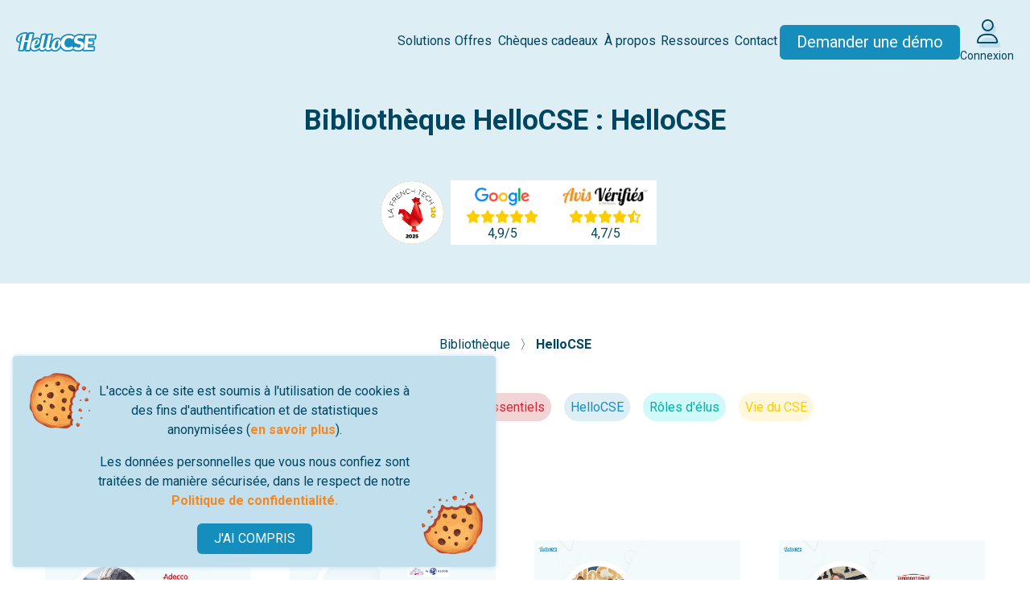

--- FILE ---
content_type: text/html; charset=UTF-8
request_url: https://www.hellocse.fr/bibliotheque/categorie/hellocse?page=1
body_size: 11940
content:
<!DOCTYPE html>
<html lang="fr">
    <head>
        <meta name="viewport" content="width=device-width, initial-scale=1">
        <meta charset="utf-8">

        <link rel="icon" href="https://www.hellocse.fr/favicon.ico" sizes="any">
        <link rel="icon" href="https://www.hellocse.fr/favicon.svg" type="image/svg+xml">

        <title>HelloCSE - Bibliothèque HelloCSE</title>
                    <meta name="description" content="Retrouvez ici toute notre expertise : qualité de vie au travail, CSE, ressources humaines et nouvelles organisations du travail.">
                <meta property="og:image" content="https://www.hellocse.fr/images/public/in-common/large-og-linkedin-fb.webp">
        <meta name="twitter:image" content="https://www.hellocse.fr/images/public/in-common/large-og-twitter.jpg">
        
        <link rel="canonical" href="https://www.hellocse.fr/bibliotheque/categorie/hellocse" />

        <link rel="preload" as="style" href="https://www.hellocse.fr/build/assets/app-Dt6y7BZ6.css" /><link rel="stylesheet" href="https://www.hellocse.fr/build/assets/app-Dt6y7BZ6.css" />
        <link rel="stylesheet" href="https://www.hellocse.fr/vendor/@fortawesome/fontawesome-pro/css/all.css">
		<link rel="stylesheet" type="text/css" href="https://fonts.googleapis.com/css?family=Oswald:400,700|Roboto:300,400,500,700,900&display=swap" />
		<link rel="stylesheet" href="https://cdnjs.cloudflare.com/ajax/libs/animate.css/4.1.1/animate.min.css" />
        <style>.animated:not(.animate__animated){animation-name: none;}</style>
                
                    <script>
                window.ddjskey = '46815A82CF535EAC052460070C5EB7';
                window.ddoptions = {};
            </script>
            <script src="https://js.datadome.co/tags.js" async></script>
        
        <script src="https://kit.fontawesome.com/b846dac6fc.js" crossorigin="anonymous"></script>

        
        
        <!-- Global site tag (gtag.js) - Google Analytics -->
<script async src="https://www.googletagmanager.com/gtag/js?id=G-NSX6CJQ2YL"></script>
<script>
  window.dataLayer = window.dataLayer || [];
  function gtag(){dataLayer.push(arguments);}
  gtag('js', new Date());

  gtag('config', 'G-NSX6CJQ2YL'); // new
  gtag('config', 'UA-52652581-4', { 'anonymize_ip': true }); // old
  gtag('config', 'AW-838945352');
</script>
<!-- bing -->
<script>
(function(w,d,t,r,u){var f,n,i;w[u]=w[u]||[],f=function(){var o={ti:"56350335"};o.q=w[u],w[u]=new UET(o),w[u].push("pageLoad")},n=d.createElement(t),n.src=r,n.async=1,n.onload=n.onreadystatechange=function(){var s=this.readyState;s&&s!=="loaded"&&s!=="complete"||(f(),n.onload=n.onreadystatechange=null)},i=d.getElementsByTagName(t)[0],i.parentNode.insertBefore(n,i)})(window,document,"script","//bat.bing.com/bat.js","uetq");
</script>

                                <script>
                (function() {
                    const data = {"payload":{"api_base":"https:\/\/api-iam.eu.intercom.io","app_id":"zkh13n9x","user_id":null,"ce_id":null,"name":null,"username":null,"email_pro":null,"email":null,"phone":null,"role":null,"external_id":null,"two_factor_auth":null,"is_suspect":null,"client_platform":null,"user_hash":null,"fiche_client":null,"origin":null}};

                    window.intercomSettings = data.payload;
                })();

                (function(){var w=window;var ic=w.Intercom;if(typeof ic==="function"){ic('update',w.intercomSettings);}else{var d=document;var i=function(){i.c(arguments);};i.q=[];i.c=function(args){i.q.push(args);};w.Intercom=i;var l=function(){var s=d.createElement('script');s.type='text/javascript';s.async=true;s.src='https://widget.intercom.io/widget/' + window.intercomSettings.app_id;var x=d.getElementsByTagName('script')[0];x.parentNode.insertBefore(s, x);};if(document.readyState==='complete'){l();}else if(w.attachEvent){w.attachEvent('onload',l);}else{w.addEventListener('load',l,false);}}})();
            </script>
            </head>
    <body class="min-h-screen flex flex-col justify-between">
        <div id="EUCookie" class="hidden p-4 max-w-[600px] fixed bg-pastelBlue-800 z-50 bottom-0 text-center rounded bottom-4 left-4 right-4 
    md:bg-no-repeat shadow-classic shadow-pastelBlue-800
    md:bg-[url('/images/public/in-common/cookie2.png'),_url('/images/public/in-common/cookie1.png')]
    md:bg-[length:87px_81px,_76px_77px]
    md:bg-[position:top_1rem_left_1rem,_bottom_1rem_right_1rem]
">
    <p class="text-darkBlue-500 m-4 md:px-[4.5rem]">
        L'accès à ce site est soumis à l'utilisation de cookies à des fins d'authentification et de statistiques anonymisées 
        (<a href="https://www.hellocse.fr/charte-cookies" class="highlight">en savoir plus</a>).
    </p>
    <p class="text-darkBlue-500 m-4 md:px-[4.5rem]">Les données personnelles que vous nous confiez sont traitées de manière sécurisée, dans le respect de notre 
        <a href="https://www.hellocse.fr/politique-confidentialite" class="highlight">Politique de confidentialité.</a>
    </p>

    <button class="shadow-lg shadow-pastelBlue-800 button button-sm button-blue" onclick="closeCookieModal()">J'AI COMPRIS</button>
</div>

<script>
    let cookie = document.getElementById('EUCookie'); 
    if(localStorage.getItem('GDPRNoticeDismissed') == null){
        cookie.classList.remove('hidden');
    }

    function closeCookieModal(){
        localStorage.setItem('GDPRNoticeDismissed', 1);
        cookie.classList.add('hidden');
    }

</script>
        
                                <header id="site-header">
    <nav class="site-nav">
        <a class="header-logo" href="https://www.hellocse.fr">
            <img src="https://www.hellocse.fr/images/logo/hellocse.svg?v=2" alt="HelloCSE">
        </a>

        
        <ul class="desktop-menu">
                            <li class="desktop-menu-item " data-title="Solutions">
                                                                        <span>Solutions</span>
                                                <div class="desktop-submenu-container">
                            <ul class="desktop-submenu">
                                                                    <li class="desktop-submenu-item">
                                                                                <a href="https://www.hellocse.fr/billetterie-cse"
                                           class=""
                                           data-title="Solution de billetterie CSE">Solution de billetterie CSE</a>
                                                                            </li>
                                                                    <li class="desktop-submenu-item">
                                                                                <a href="https://www.hellocse.fr/site-internet-cse"
                                           class=""
                                           data-title="Site internet pour CSE">Site internet pour CSE</a>
                                                                            </li>
                                                                    <li class="desktop-submenu-item">
                                                                                <a href="https://www.hellocse.fr/subvention-cse"
                                           class=""
                                           data-title="Gestion des subventions ASC">Gestion des subventions ASC</a>
                                                                            </li>
                                                                    <li class="desktop-submenu-item">
                                                                                <a href="https://www.hellocse.fr/comptabilite-cse"
                                           class=""
                                           data-title="Comptabilité CSE">Comptabilité CSE</a>
                                                                            </li>
                                                                    <li class="desktop-submenu-item">
                                                                                <a href="https://www.hellocse.fr/application-mobile-cse"
                                           class=""
                                           data-title="Application mobile CSE personnalisée">Application mobile CSE personnalisée</a>
                                                                            </li>
                                                                    <li class="desktop-submenu-item">
                                                                                <a href="https://www.hellocse.fr/formation-cse"
                                           class=""
                                           data-title="Formation CSE">Formation CSE</a>
                                                                            </li>
                                                                    <li class="desktop-submenu-item">
                                                                                <a href="https://www.hellocse.fr/page/cartes-vacances"
                                           class=""
                                           data-title="Cartes vacances">Cartes vacances</a>
                                                                            </li>
                                                                    <li class="desktop-submenu-item">
                                                                                <a href="https://www.hellocse.fr/communication-cse"
                                           class=""
                                           data-title="Accompagnement communication CSE">Accompagnement communication CSE</a>
                                                                            </li>
                                                                    <li class="desktop-submenu-item">
                                                                                <a href="https://www.hellocse.fr/assistance-juridique-cse"
                                           class=""
                                           data-title="Assistance juridique pour CSE &amp; salariés">Assistance juridique pour CSE &amp; salariés</a>
                                                                            </li>
                                                                    <li class="desktop-submenu-item">
                                                                                <a href="https://www.hellocse.fr/cse-externalise"
                                           class=""
                                           data-title="CSE Externalisé">CSE Externalisé</a>
                                                                            </li>
                                                            </ul>
                        </div>
                                    </li>
                            <li class="desktop-menu-item " data-title="Offres">
                                                                        <span>Offres</span>
                                                <div class="desktop-submenu-container">
                            <ul class="desktop-submenu">
                                                                    <li class="desktop-submenu-item">
                                                                                <a href="https://www.hellocse.fr/avantages-cse"
                                           class=""
                                           data-title="Offre d&#039;avantages salariés pour CSE">Offre d&#039;avantages salariés pour CSE</a>
                                                                            </li>
                                                                    <li class="desktop-submenu-item">
                                                                                <a href="https://www.hellocse.fr/offres-cse"
                                           class=""
                                           data-title="Offre d&#039;avantages pour CSE">Offre d&#039;avantages pour CSE</a>
                                                                            </li>
                                                                    <li class="desktop-submenu-item">
                                                                                <a href="https://www.hellocse.fr/avantages-salaries-entreprises"
                                           class=""
                                           data-title="Offre d&#039;avantages CSE pour start-up et PME/TPE">Offre d&#039;avantages CSE pour start-up et PME/TPE</a>
                                                                            </li>
                                                                    <li class="desktop-submenu-item">
                                                                                <a href="https://www.hellocse.fr/avantages-association"
                                           class=""
                                           data-title="Offre d&#039;avantages CSE pour association">Offre d&#039;avantages CSE pour association</a>
                                                                            </li>
                                                            </ul>
                        </div>
                                    </li>
                            <li class="desktop-menu-item " data-title="Chèques cadeaux">
                                                                        <span>Chèques cadeaux</span>
                                                <div class="desktop-submenu-container">
                            <ul class="desktop-submenu">
                                                                    <li class="desktop-submenu-item">
                                                                                <a href="https://www.hellocse.fr/carte-cadeau-multi-enseignes"
                                           class=""
                                           data-title="Carte cadeau multi-enseignes">Carte cadeau multi-enseignes</a>
                                                                            </li>
                                                                    <li class="desktop-submenu-item">
                                                                                <a href="https://www.hellocse.fr/cheque-culture"
                                           class=""
                                           data-title="Chèque culture">Chèque culture</a>
                                                                            </li>
                                                                    <li class="desktop-submenu-item">
                                                                                <a href="https://www.hellocse.fr/cheque-cadeau-rentree-scolaire"
                                           class=""
                                           data-title="Chèque cadeau rentrée scolaire">Chèque cadeau rentrée scolaire</a>
                                                                            </li>
                                                                    <li class="desktop-submenu-item">
                                                                                <a href="https://www.hellocse.fr/cheque-cadeau-noel"
                                           class=""
                                           data-title="Chèque cadeau Noël">Chèque cadeau Noël</a>
                                                                            </li>
                                                                    <li class="desktop-submenu-item">
                                                                                <a href="https://www.hellocse.fr/cheque-cadeau-entreprise-salarie"
                                           class=""
                                           data-title="Chèque cadeau entreprise salarié">Chèque cadeau entreprise salarié</a>
                                                                            </li>
                                                                    <li class="desktop-submenu-item">
                                                                                <a href="https://www.hellocse.fr/cheque-cadeau-cse"
                                           class=""
                                           data-title="Chèque cadeau CSE">Chèque cadeau CSE</a>
                                                                            </li>
                                                            </ul>
                        </div>
                                    </li>
                            <li class="desktop-menu-item " data-title="À propos">
                                                                        <span>À propos</span>
                                                <div class="desktop-submenu-container">
                            <ul class="desktop-submenu">
                                                                    <li class="desktop-submenu-item">
                                                                                <a href="https://www.hellocse.fr/qui-sommes-nous"
                                           class=""
                                           data-title="Qui sommes-nous ?">Qui sommes-nous ?</a>
                                                                            </li>
                                                                    <li class="desktop-submenu-item">
                                                                                <a href="https://www.hellocse.fr/nos-valeurs"
                                           class=""
                                           data-title="Nos valeurs">Nos valeurs</a>
                                                                            </li>
                                                                    <li class="desktop-submenu-item">
                                                                                <a href="https://www.hellocse.fr/parrainage"
                                           class=""
                                           data-title="Parrainer un proche">Parrainer un proche</a>
                                                                            </li>
                                                                    <li class="desktop-submenu-item">
                                                                                <a href="https://www.hellocse.fr/notre-politique-rse"
                                           class=""
                                           data-title="Notre politique RSE">Notre politique RSE</a>
                                                                            </li>
                                                                    <li class="desktop-submenu-item">
                                                                                <a href="https://www.hellocse.fr/page/nous-rejoindre"
                                           class=""
                                           data-title="Recrutement">Recrutement</a>
                                                                            </li>
                                                                    <li class="desktop-submenu-item">
                                                                                <a href="https://www.hellocse.fr/espace-presse"
                                           class=""
                                           data-title="Espace presse">Espace presse</a>
                                                                            </li>
                                                                    <li class="desktop-submenu-item">
                                                                                <a href="https://www.hellocse.fr/partenariats"
                                           class=""
                                           data-title="Devenir partenaire">Devenir partenaire</a>
                                                                            </li>
                                                            </ul>
                        </div>
                                    </li>
                            <li class="desktop-menu-item " data-title="Ressources">
                                            <a href="https://www.hellocse.fr/bibliotheque">Ressources</a>
                                    </li>
                            <li class="desktop-menu-item " data-title="Contact">
                                            <a href="https://www.hellocse.fr/contact">Contact</a>
                                    </li>
                        <li>
                <a href="#contactez-notre-equipe" class="button button-blue whitespace-nowrap text-20 contactez-notre-equipe">
                                            Demander une démo
                                    </a>
            </li>
            <li>
                <a href="https://www.hellocse.fr/connexion" class="flex flex-col">
                    <span class="hcse-layered-icon text-30">
    <i class="fa-light fa-user text-darkBlue-500"></i>
    <i class="fa-solid fa-user text-pastelBlue-800"></i>
</span>
                    <span class="mt-1 text-center text-14">Connexion</span>
                </a>
            </li>
        </ul>

        
        <ul class="responsive-menu hidden lg:hidden">
                            <li class="responsive-menu-item" data-title="Solutions">
                                            <div class="responsive-submenu-toggle">
                            <span class="responsive-menu-item-title">Solutions</span>
                            <span data-submenu-expanded="false" class="responsive-submenu-toggle-icon">
                                <i class="fa-solid fa-chevron-right open-submenu-icon"></i>
                                <i class="fa-solid fa-chevron-down close-submenu-icon hidden"></i>
                            </span>
                        </div>
                        <div class="responsive-submenu-container hidden">
                            <ul class="responsive-submenu">
                                                                    <li class="responsive-submenu-item" data-title="Solution de billetterie CSE">
                                        <a href="https://www.hellocse.fr/billetterie-cse">Solution de billetterie CSE</a>
                                    </li>
                                                                    <li class="responsive-submenu-item" data-title="Site internet pour CSE">
                                        <a href="https://www.hellocse.fr/site-internet-cse">Site internet pour CSE</a>
                                    </li>
                                                                    <li class="responsive-submenu-item" data-title="Gestion des subventions ASC">
                                        <a href="https://www.hellocse.fr/subvention-cse">Gestion des subventions ASC</a>
                                    </li>
                                                                    <li class="responsive-submenu-item" data-title="Comptabilité CSE">
                                        <a href="https://www.hellocse.fr/comptabilite-cse">Comptabilité CSE</a>
                                    </li>
                                                                    <li class="responsive-submenu-item" data-title="Application mobile CSE personnalisée">
                                        <a href="https://www.hellocse.fr/application-mobile-cse">Application mobile CSE personnalisée</a>
                                    </li>
                                                                    <li class="responsive-submenu-item" data-title="Formation CSE">
                                        <a href="https://www.hellocse.fr/formation-cse">Formation CSE</a>
                                    </li>
                                                                    <li class="responsive-submenu-item" data-title="Cartes vacances">
                                        <a href="https://www.hellocse.fr/page/cartes-vacances">Cartes vacances</a>
                                    </li>
                                                                    <li class="responsive-submenu-item" data-title="Accompagnement communication CSE">
                                        <a href="https://www.hellocse.fr/communication-cse">Accompagnement communication CSE</a>
                                    </li>
                                                                    <li class="responsive-submenu-item" data-title="Assistance juridique pour CSE &amp; salariés">
                                        <a href="https://www.hellocse.fr/assistance-juridique-cse">Assistance juridique pour CSE &amp; salariés</a>
                                    </li>
                                                                    <li class="responsive-submenu-item" data-title="CSE Externalisé">
                                        <a href="https://www.hellocse.fr/cse-externalise">CSE Externalisé</a>
                                    </li>
                                                            </ul>
                        </div>
                                    </li>
                            <li class="responsive-menu-item" data-title="Offres">
                                            <div class="responsive-submenu-toggle">
                            <span class="responsive-menu-item-title">Offres</span>
                            <span data-submenu-expanded="false" class="responsive-submenu-toggle-icon">
                                <i class="fa-solid fa-chevron-right open-submenu-icon"></i>
                                <i class="fa-solid fa-chevron-down close-submenu-icon hidden"></i>
                            </span>
                        </div>
                        <div class="responsive-submenu-container hidden">
                            <ul class="responsive-submenu">
                                                                    <li class="responsive-submenu-item" data-title="Offre d&#039;avantages salariés pour CSE">
                                        <a href="https://www.hellocse.fr/avantages-cse">Offre d&#039;avantages salariés pour CSE</a>
                                    </li>
                                                                    <li class="responsive-submenu-item" data-title="Offre d&#039;avantages pour CSE">
                                        <a href="https://www.hellocse.fr/offres-cse">Offre d&#039;avantages pour CSE</a>
                                    </li>
                                                                    <li class="responsive-submenu-item" data-title="Offre d&#039;avantages CSE pour start-up et PME/TPE">
                                        <a href="https://www.hellocse.fr/avantages-salaries-entreprises">Offre d&#039;avantages CSE pour start-up et PME/TPE</a>
                                    </li>
                                                                    <li class="responsive-submenu-item" data-title="Offre d&#039;avantages CSE pour association">
                                        <a href="https://www.hellocse.fr/avantages-association">Offre d&#039;avantages CSE pour association</a>
                                    </li>
                                                            </ul>
                        </div>
                                    </li>
                            <li class="responsive-menu-item" data-title="Chèques cadeaux">
                                            <div class="responsive-submenu-toggle">
                            <span class="responsive-menu-item-title">Chèques cadeaux</span>
                            <span data-submenu-expanded="false" class="responsive-submenu-toggle-icon">
                                <i class="fa-solid fa-chevron-right open-submenu-icon"></i>
                                <i class="fa-solid fa-chevron-down close-submenu-icon hidden"></i>
                            </span>
                        </div>
                        <div class="responsive-submenu-container hidden">
                            <ul class="responsive-submenu">
                                                                    <li class="responsive-submenu-item" data-title="Carte cadeau multi-enseignes">
                                        <a href="https://www.hellocse.fr/carte-cadeau-multi-enseignes">Carte cadeau multi-enseignes</a>
                                    </li>
                                                                    <li class="responsive-submenu-item" data-title="Chèque culture">
                                        <a href="https://www.hellocse.fr/cheque-culture">Chèque culture</a>
                                    </li>
                                                                    <li class="responsive-submenu-item" data-title="Chèque cadeau rentrée scolaire">
                                        <a href="https://www.hellocse.fr/cheque-cadeau-rentree-scolaire">Chèque cadeau rentrée scolaire</a>
                                    </li>
                                                                    <li class="responsive-submenu-item" data-title="Chèque cadeau Noël">
                                        <a href="https://www.hellocse.fr/cheque-cadeau-noel">Chèque cadeau Noël</a>
                                    </li>
                                                                    <li class="responsive-submenu-item" data-title="Chèque cadeau entreprise salarié">
                                        <a href="https://www.hellocse.fr/cheque-cadeau-entreprise-salarie">Chèque cadeau entreprise salarié</a>
                                    </li>
                                                                    <li class="responsive-submenu-item" data-title="Chèque cadeau CSE">
                                        <a href="https://www.hellocse.fr/cheque-cadeau-cse">Chèque cadeau CSE</a>
                                    </li>
                                                            </ul>
                        </div>
                                    </li>
                            <li class="responsive-menu-item" data-title="À propos">
                                            <div class="responsive-submenu-toggle">
                            <span class="responsive-menu-item-title">À propos</span>
                            <span data-submenu-expanded="false" class="responsive-submenu-toggle-icon">
                                <i class="fa-solid fa-chevron-right open-submenu-icon"></i>
                                <i class="fa-solid fa-chevron-down close-submenu-icon hidden"></i>
                            </span>
                        </div>
                        <div class="responsive-submenu-container hidden">
                            <ul class="responsive-submenu">
                                                                    <li class="responsive-submenu-item" data-title="Qui sommes-nous ?">
                                        <a href="https://www.hellocse.fr/qui-sommes-nous">Qui sommes-nous ?</a>
                                    </li>
                                                                    <li class="responsive-submenu-item" data-title="Nos valeurs">
                                        <a href="https://www.hellocse.fr/nos-valeurs">Nos valeurs</a>
                                    </li>
                                                                    <li class="responsive-submenu-item" data-title="Parrainer un proche">
                                        <a href="https://www.hellocse.fr/parrainage">Parrainer un proche</a>
                                    </li>
                                                                    <li class="responsive-submenu-item" data-title="Notre politique RSE">
                                        <a href="https://www.hellocse.fr/notre-politique-rse">Notre politique RSE</a>
                                    </li>
                                                                    <li class="responsive-submenu-item" data-title="Recrutement">
                                        <a href="https://www.hellocse.fr/page/nous-rejoindre">Recrutement</a>
                                    </li>
                                                                    <li class="responsive-submenu-item" data-title="Espace presse">
                                        <a href="https://www.hellocse.fr/espace-presse">Espace presse</a>
                                    </li>
                                                                    <li class="responsive-submenu-item" data-title="Devenir partenaire">
                                        <a href="https://www.hellocse.fr/partenariats">Devenir partenaire</a>
                                    </li>
                                                            </ul>
                        </div>
                                    </li>
                            <li class="responsive-menu-item" data-title="Ressources">
                                            <a class="block" href="https://www.hellocse.fr/bibliotheque">
                            <span class="responsive-menu-item-title">Ressources</span>
                        </a>
                                    </li>
                            <li class="responsive-menu-item" data-title="Contact">
                                            <a class="block" href="https://www.hellocse.fr/contact">
                            <span class="responsive-menu-item-title">Contact</span>
                        </a>
                                    </li>
                        <li class="responsive-menu-item text-center">
                <a href="#contactez-notre-equipe" class="button button-blue whitespace-nowrap text-20">Demander une démo</a>
            </li>
            <li class="responsive-menu-item text-center">
                <a href="https://www.hellocse.fr/connexion">
                    <span class="hcse-layered-icon text-25">
    <i class="fa-light fa-user text-darkBlue-500"></i>
    <i class="fa-solid fa-user text-pastelBlue-800"></i>
</span>
                    <span class="text-center text-16">Connexion</span>
                </a>
            </li>
        </ul>

        <button type="button" data-menu-expanded="false" class="responsive-menu-toggle lg:hidden">
            <i class="fa-solid fa-bars open-menu-icon"></i>
            <i class="fa-solid fa-xmark close-menu-icon hidden"></i>
        </button>
    </nav>

        <div class="text-center p-5 md:px-10 max-w-6xl mx-auto">
        <h1 class="hcse-h1">Bibliothèque HelloCSE : HelloCSE</h1>
        <h2 class="hcse-sub1"></h2>
    </div>
    <div class="header-ratings flex-wrap px-1">
        <img src="https://www.hellocse.fr/images/public/header/Logo-FT120_2025.png" alt="logo frenchTech120" class="w-24 h-24"/>
        <a href="https://www.google.fr/search?q=HelloCSE&amp;oq=HelloCSE#lrd=0x47f4ea8eae14c0f7:0x208e4e08b2e22762,1" target="_blank" class="contents">

<div class="rating-block xs-card">
					<div class="rating-block-image">
				<img src="https://www.hellocse.fr/images/public/in-common/logo_google.png" alt="">
			</div>
						<div class="rating-block-stars">
			<i class="fa-solid fa-star"></i><i class="fa-solid fa-star"></i><i class="fa-solid fa-star"></i><i class="fa-solid fa-star"></i><i class="fa-solid fa-star"></i>
		</div>
		<div class="rating-block-note">
			4,9/5
		</div>
</div>

    </a>
        <a href="https://www.avis-verifies.com/avis-clients/hellocse.fr" target="_blank" class="contents">

<div class="rating-block xs-card">
					<div class="rating-block-image">
				<img src="https://www.hellocse.fr/images/public/in-common/logo_avis_verifies.png" alt="">
			</div>
						<div class="rating-block-stars">
			<i class="fa-solid fa-star"></i><i class="fa-solid fa-star"></i><i class="fa-solid fa-star"></i><i class="fa-solid fa-star"></i><i class="fa-solid fa-star-half-stroke"></i>
		</div>
		<div class="rating-block-note">
			4,7/5
		</div>
</div>

    </a>
    </div>
    </header>

    <script>
        // Toggle responsive menu display
        const responsiveMenuToggle = document.querySelector('.responsive-menu-toggle');
        const responsiveMenu = document.querySelector('.responsive-menu');

        responsiveMenuToggle.addEventListener('click', function (event) {
            responsiveMenuToggle.dataset.menuExpanded = responsiveMenuToggle.dataset.menuExpanded == 'true' ? 'false' : 'true';

            if (responsiveMenuToggle.dataset.menuExpanded == 'true') {
                responsiveMenuToggle.querySelector('.open-menu-icon').classList.add('hidden');
                responsiveMenuToggle.querySelector('.close-menu-icon').classList.remove('hidden');
                responsiveMenu.classList.remove('hidden');
            } else {
                responsiveMenuToggle.querySelector('.open-menu-icon').classList.remove('hidden');
                responsiveMenuToggle.querySelector('.close-menu-icon').classList.add('hidden');
                responsiveMenu.classList.add('hidden');
            }
        });

        // Toggle responsive submenus display
        const responsiveMenuItems = document.querySelectorAll('.responsive-menu-item');

        responsiveMenuItems.forEach(function (menuItem) {
            const submenuToggle = menuItem.querySelector('.responsive-submenu-toggle');
            const submenuContainer = menuItem.querySelector('.responsive-submenu-container');

            if (submenuToggle != null) {
                submenuToggle.addEventListener('click', function (event) {
                    submenuToggle.dataset.submenuExpanded = submenuToggle.dataset.submenuExpanded == 'true' ? 'false' : 'true';

                    if (submenuToggle.dataset.submenuExpanded == 'true') {
                        submenuToggle.querySelector('.open-submenu-icon').classList.add('hidden');
                        submenuToggle.querySelector('.close-submenu-icon').classList.remove('hidden');
                        submenuContainer.classList.remove('hidden');
                    } else {
                        submenuToggle.querySelector('.open-submenu-icon').classList.remove('hidden');
                        submenuToggle.querySelector('.close-submenu-icon').classList.add('hidden');
                        submenuContainer.classList.add('hidden');
                    }
                });
            }
        });

        // Hide responsive menu when using hash links
        const responsiveMenuLinks = responsiveMenu.querySelectorAll('a');
        responsiveMenuLinks.forEach(function(link) {
            link.addEventListener('click', function (event) {
                if (link.hash) {
                    responsiveMenuToggle.querySelector('.open-menu-icon').classList.remove('hidden');
                    responsiveMenuToggle.querySelector('.close-menu-icon').classList.add('hidden');
                    responsiveMenu.classList.add('hidden');
                }
            });
        });

        // Hide two sub-menu-items that should be only in footer
        const newItems = document.querySelectorAll('[data-title="Offre d\'avantages pour CSE"], [data-title="CSE Externalisé"]');
        newItems.forEach((item) => item.remove());
    </script>
                    
        <main class="flex-1">
            <section class="grid justify-center gap-10 p-5 lg:p-10">
    
    
    
    
    <div class="w-full">
            <nav class="mt-6 text-center">
            
        <span class="text-darkBlue-500">
                            <a href="https://www.hellocse.fr/bibliotheque">
                    Bibliothèque
                </a>
            
              &#x3009;        </span>
            
        <span class="text-darkBlue-500 font-bold">
                            <a href="https://www.hellocse.fr/bibliotheque/categorie/hellocse">
                    HelloCSE
                </a>
            
                    </span>
    </nav>
        </div>

        <div class="flex justify-center flex-wrap items-center">
            <div>Catégories : </div>
                            <div class="m-2 h-[35px] flex items-center px-2 rounded-full" style="color:#945BEA;background-color: #E4DBF1;">
                    <a class="text-inherit" href="https://www.hellocse.fr/bibliotheque/categorie/asc">ASC</a>
                </div>
                            <div class="m-2 h-[35px] flex items-center px-2 rounded-full" style="color:#51AB5E;background-color: #DEEEE0;">
                    <a class="text-inherit" href="https://www.hellocse.fr/bibliotheque/categorie/budget">Budget</a>
                </div>
                            <div class="m-2 h-[35px] flex items-center px-2 rounded-full" style="color:#E3017A;background-color: #FBE5F1;">
                    <a class="text-inherit" href="https://www.hellocse.fr/bibliotheque/categorie/elections">Élections</a>
                </div>
                            <div class="m-2 h-[35px] flex items-center px-2 rounded-full" style="color:#CD2A36;background-color: #F2D4D6;">
                    <a class="text-inherit" href="https://www.hellocse.fr/bibliotheque/categorie/essentiels">Essentiels</a>
                </div>
                            <div class="m-2 h-[35px] flex items-center px-2 rounded-full" style="color:#158EBD;background-color: #DEEEF5;">
                    <a class="text-inherit" href="https://www.hellocse.fr/bibliotheque/categorie/hellocse">HelloCSE</a>
                </div>
                            <div class="m-2 h-[35px] flex items-center px-2 rounded-full" style="color:#00AEA9;background-color: #D0F9F9;">
                    <a class="text-inherit" href="https://www.hellocse.fr/bibliotheque/categorie/roles-elus">Rôles d&#039;élus</a>
                </div>
                            <div class="m-2 h-[35px] flex items-center px-2 rounded-full" style="color:#FDCD00;background-color: #FFF7DD;">
                    <a class="text-inherit" href="https://www.hellocse.fr/bibliotheque/categorie/vie-cse">Vie du CSE</a>
                </div>
                    </div>

        <div class="grid grid-cols-1 gap-4 sm:grid-cols-2 md:grid-cols-4">
                        <div class="m-4 flex flex-col justify-center">
                <div>
                    <a href="https://www.hellocse.fr/bibliotheque/cas-client-hellocse-adecco">
                        <img class="object-contain h-64 lg:h-72 mx-auto" src="https://media.hellocse.fr/images/bibliotheque/image/cas-client-hellocse-adecco.png?v=1681717887" alt="Cas client - Adecco Outsourcing">
                    </a>
                </div>
                <div class="text-center flex flex-col">
                    <p class="text-darkBlue-500 font-bold text-center">
                        <a href="https://www.hellocse.fr/bibliotheque/cas-client-hellocse-adecco">Cas client - Adecco Outsourcing</a>
                    </p>
                    <p class="uppercase text-darkBlue-500 text-12">Cas client</p>
                </div>
            </div>
                        <div class="m-4 flex flex-col justify-center">
                <div>
                    <a href="https://www.hellocse.fr/bibliotheque/cas-client-hellocse-geodis">
                        <img class="object-contain h-64 lg:h-72 mx-auto" src="https://media.hellocse.fr/images/bibliotheque/image/cas-client-hellocse-geodis.png?v=1681717724" alt="Cas client - Bourgey Montreuil by Geodis">
                    </a>
                </div>
                <div class="text-center flex flex-col">
                    <p class="text-darkBlue-500 font-bold text-center">
                        <a href="https://www.hellocse.fr/bibliotheque/cas-client-hellocse-geodis">Cas client - Bourgey Montreuil by Geodis</a>
                    </p>
                    <p class="uppercase text-darkBlue-500 text-12">Cas client</p>
                </div>
            </div>
                        <div class="m-4 flex flex-col justify-center">
                <div>
                    <a href="https://www.hellocse.fr/bibliotheque/cas-client-hellocse-center-parcs">
                        <img class="object-contain h-64 lg:h-72 mx-auto" src="https://media.hellocse.fr/images/bibliotheque/image/cas-client-hellocse-center-parcs.png?v=1681717822" alt="Cas client - Center Parcs">
                    </a>
                </div>
                <div class="text-center flex flex-col">
                    <p class="text-darkBlue-500 font-bold text-center">
                        <a href="https://www.hellocse.fr/bibliotheque/cas-client-hellocse-center-parcs">Cas client - Center Parcs</a>
                    </p>
                    <p class="uppercase text-darkBlue-500 text-12">Cas client</p>
                </div>
            </div>
                        <div class="m-4 flex flex-col justify-center">
                <div>
                    <a href="https://www.hellocse.fr/bibliotheque/cas-client-hellocse-hippopotamus">
                        <img class="object-contain h-64 lg:h-72 mx-auto" src="https://media.hellocse.fr/images/bibliotheque/image/cas-client-hellocse-hippopotamus.png?v=1681717787" alt="Cas client - Hippopotamus">
                    </a>
                </div>
                <div class="text-center flex flex-col">
                    <p class="text-darkBlue-500 font-bold text-center">
                        <a href="https://www.hellocse.fr/bibliotheque/cas-client-hellocse-hippopotamus">Cas client - Hippopotamus</a>
                    </p>
                    <p class="uppercase text-darkBlue-500 text-12">Cas client</p>
                </div>
            </div>
                        <div class="m-4 flex flex-col justify-center">
                <div>
                    <a href="https://www.hellocse.fr/bibliotheque/cas-client-hellocse-lebonmarche">
                        <img class="object-contain h-64 lg:h-72 mx-auto" src="https://media.hellocse.fr/images/bibliotheque/image/cas-client-hellocse-lebonmarche.png?v=1681717875" alt="Cas client - Le Bon Marché">
                    </a>
                </div>
                <div class="text-center flex flex-col">
                    <p class="text-darkBlue-500 font-bold text-center">
                        <a href="https://www.hellocse.fr/bibliotheque/cas-client-hellocse-lebonmarche">Cas client - Le Bon Marché</a>
                    </p>
                    <p class="uppercase text-darkBlue-500 text-12">Cas client</p>
                </div>
            </div>
                        <div class="m-4 flex flex-col justify-center">
                <div>
                    <a href="https://www.hellocse.fr/bibliotheque/cas-client-hellocse-lenovo">
                        <img class="object-contain h-64 lg:h-72 mx-auto" src="https://media.hellocse.fr/images/bibliotheque/image/cas-client-hellocse-lenovo.png?v=1681717766" alt="Cas client - Lenovo">
                    </a>
                </div>
                <div class="text-center flex flex-col">
                    <p class="text-darkBlue-500 font-bold text-center">
                        <a href="https://www.hellocse.fr/bibliotheque/cas-client-hellocse-lenovo">Cas client - Lenovo</a>
                    </p>
                    <p class="uppercase text-darkBlue-500 text-12">Cas client</p>
                </div>
            </div>
                        <div class="m-4 flex flex-col justify-center">
                <div>
                    <a href="https://www.hellocse.fr/bibliotheque/cas-client-hellocse-edf">
                        <img class="object-contain h-64 lg:h-72 mx-auto" src="https://media.hellocse.fr/images/bibliotheque/image/cas-client-hellocse-edf.png?v=1681717706" alt="Cas client - Photowatt by EDF">
                    </a>
                </div>
                <div class="text-center flex flex-col">
                    <p class="text-darkBlue-500 font-bold text-center">
                        <a href="https://www.hellocse.fr/bibliotheque/cas-client-hellocse-edf">Cas client - Photowatt by EDF</a>
                    </p>
                    <p class="uppercase text-darkBlue-500 text-12">Cas client</p>
                </div>
            </div>
                        <div class="m-4 flex flex-col justify-center">
                <div>
                    <a href="https://www.hellocse.fr/bibliotheque/cas-client-hellocse-rakuten">
                        <img class="object-contain h-64 lg:h-72 mx-auto" src="https://media.hellocse.fr/images/bibliotheque/image/cas-client-hellocse-rakuten.png?v=1681717837" alt="Cas client - Rakuten Advertising">
                    </a>
                </div>
                <div class="text-center flex flex-col">
                    <p class="text-darkBlue-500 font-bold text-center">
                        <a href="https://www.hellocse.fr/bibliotheque/cas-client-hellocse-rakuten">Cas client - Rakuten Advertising</a>
                    </p>
                    <p class="uppercase text-darkBlue-500 text-12">Cas client</p>
                </div>
            </div>
                        <div class="m-4 flex flex-col justify-center">
                <div>
                    <a href="https://www.hellocse.fr/bibliotheque/temoignage-satisfaction">
                        <img class="object-contain h-64 lg:h-72 mx-auto" src="https://media.hellocse.fr/images/bibliotheque/image/temoignage-satisfaction.png?v=1669826731" alt="Êtes-vous satisfait de HelloCSE ?">
                    </a>
                </div>
                <div class="text-center flex flex-col">
                    <p class="text-darkBlue-500 font-bold text-center">
                        <a href="https://www.hellocse.fr/bibliotheque/temoignage-satisfaction">Êtes-vous satisfait de HelloCSE ?</a>
                    </p>
                    <p class="uppercase text-darkBlue-500 text-12">Vidéo</p>
                </div>
            </div>
                        <div class="m-4 flex flex-col justify-center">
                <div>
                    <a href="https://www.hellocse.fr/bibliotheque/guide-billetterie-cse">
                        <img class="object-contain h-64 lg:h-72 mx-auto" src="https://media.hellocse.fr/images/bibliotheque/image/114/image-guide-billetterie-cse-01k1jsytn471ymcs10vnpbxzbg.jpg" alt="Guide Billetterie CSE 2025 - Offres, Prix et Avantages Culture Loisirs">
                    </a>
                </div>
                <div class="text-center flex flex-col">
                    <p class="text-darkBlue-500 font-bold text-center">
                        <a href="https://www.hellocse.fr/bibliotheque/guide-billetterie-cse">Guide Billetterie CSE 2025 - Offres, Prix et Avantages Culture Loisirs</a>
                    </p>
                    <p class="uppercase text-darkBlue-500 text-12">Article</p>
                </div>
            </div>
                        <div class="m-4 flex flex-col justify-center">
                <div>
                    <a href="https://www.hellocse.fr/bibliotheque/hellocse-avis-enquete-de-satisfaction-utilisateurs-2024">
                        <img class="object-contain h-64 lg:h-72 mx-auto" src="https://media.hellocse.fr/images/bibliotheque/image/enquete-satisfaction-hellocse-2022.png?v=1691747986" alt="HelloCSE avis : enquête de satisfaction utilisateurs 2024">
                    </a>
                </div>
                <div class="text-center flex flex-col">
                    <p class="text-darkBlue-500 font-bold text-center">
                        <a href="https://www.hellocse.fr/bibliotheque/hellocse-avis-enquete-de-satisfaction-utilisateurs-2024">HelloCSE avis : enquête de satisfaction utilisateurs 2024</a>
                    </p>
                    <p class="uppercase text-darkBlue-500 text-12">Infographie</p>
                </div>
            </div>
                        <div class="m-4 flex flex-col justify-center">
                <div>
                    <a href="https://www.hellocse.fr/bibliotheque/helloce-un-mot">
                        <img class="object-contain h-64 lg:h-72 mx-auto" src="https://media.hellocse.fr/images/bibliotheque/image/helloce-un-mot.png?v=1669826450" alt="HelloCSE en 1 mot">
                    </a>
                </div>
                <div class="text-center flex flex-col">
                    <p class="text-darkBlue-500 font-bold text-center">
                        <a href="https://www.hellocse.fr/bibliotheque/helloce-un-mot">HelloCSE en 1 mot</a>
                    </p>
                    <p class="uppercase text-darkBlue-500 text-12">Vidéo</p>
                </div>
            </div>
                    </div>
        <div class="flex justify-center text-darkBlue-500">
            <nav>
        <ul class="pagination">
            
                            <li class="page-item disabled" aria-disabled="true" aria-label="&laquo; Précédent">
                    <span class="page-link" aria-hidden="true">&lsaquo;</span>
                </li>
            
            
                            
                
                
                                                                                        <li class="page-item active" aria-current="page"><span class="page-link">1</span></li>
                                                                                                <li class="page-item"><a class="page-link" href="https://www.hellocse.fr/bibliotheque/categorie/hellocse?page=2">2</a></li>
                                                                                                <li class="page-item"><a class="page-link" href="https://www.hellocse.fr/bibliotheque/categorie/hellocse?page=3">3</a></li>
                                                                                                <li class="page-item"><a class="page-link" href="https://www.hellocse.fr/bibliotheque/categorie/hellocse?page=4">4</a></li>
                                                                        
            
                            <li class="page-item">
                    <a class="page-link" href="https://www.hellocse.fr/bibliotheque/categorie/hellocse?page=2" rel="next" aria-label="Suivant &raquo;">&rsaquo;</a>
                </li>
                    </ul>
    </nav>

        </div>

    </section>    <section id="demander-une-demo" class="demo-form">
            <div class="form-header-container">
            <div class="form-header">
                <h2 class="form-header-title hcse-h2"><span class="highlight">Découvrez gratuitement</span> nos solutions CSE</h2>
                <img
                    class="form-header-image"
                    src="https://www.hellocse.fr/images/public/home/home-mockup-desktop.webp"
                    alt="Billetterie HelloCSE sur ordinateur de bureau"
                >
                <div class="form-header-content">
                    <p class="hcse-t2 mt-5">Rien ne vaut d'échanger de vive voix avec l'un de nos experts pour <span class="highlight">cerner vos besoins</span>... et y répondre !</p>
                    <p class="hcse-t2 mt-5">Contactez-nous : <span class="highlight">on s'occupe du reste</span></p>
                    <p class="hcse-t2 mt-5">Sans engagement & avec le sourire :)</p>
                </div>
            </div>
        </div>
    
    <div class="form-content-container ">
        <div id="contactez-notre-equipe" class="form-introduction scroll-mt-32">
            <h2 class="hcse-h2"><span class="highlight">Contactez</span> notre équipe</h2>
            <p class="hcse-sub2 pt-3">Nous vous recontactons à votre convenance</p>
        </div>

                    
            <form id="contact-form" action="https://www.hellocse.fr/contactez-notre-equipe" method="POST">
                <input type="hidden" name="_token" value="lVQP7jdZNjCq9obPGAlgEBvODNAJJNVWN7mVKZea" autocomplete="off">                <input type="hidden" name="origin" value="https://www.hellocse.fr/bibliotheque/categorie/hellocse">
                <input type="hidden" name="partner" value="">
                <input type="hidden" name="redirect-anchor" value="#contactez-notre-equipe">

                <div class="form-inputs">
                    <div class="col-span-12 md:col-span-6 xl:col-span-4 xl:row-span-1 xl:col-start-1 xl:row-start-1">
                        <label for="last_name">Nom</label>
                        <input type="text" name="last_name" id="last_name" oninput="this.value = this.value.replace(/[0-9]/g, '')" value="" required>
                    </div>
                    <div class="col-span-12 md:col-span-6 xl:col-span-4 xl:row-span-1 xl:col-start-5 xl:row-start-1">
                        <label for="first_name">Prénom</label>
                        <input type="text" name="first_name" id="first_name" oninput="this.value = this.value.replace(/[0-9]/g, '')" value="" required>
                    </div>
                    <div class="col-span-12 md:col-span-6 xl:col-span-4 xl:row-span-1 xl:col-start-1 xl:row-start-2">
                        <label for="company">Société</label>
                        <input type="text" name="company" id="company" value="" required>
                    </div>
                    <div class="col-span-12 md:col-span-6 xl:col-span-4 xl:row-span-1 xl:col-start-5 xl:row-start-2 flex gap-4">
                        <div class="flex-1">
                            <label for="employees">Effectif</label>
                            <input type="number" step="1" min="25" name="employees" id="employees" value="" resize="false" required>
                        </div>
                        <div class="flex-1">
                            <label for="city" class="whitespace-nowrap">Code postal</label>
                            <input type="text" name="city" id="city" value="" required>
                        </div>
                    </div>
                                            <div class="col-span-12 xl:col-span-4 xl:row-span-2 xl:col-start-9 xl:row-start-1 flex flex-col">
                    
                        <label for="message">Vos besoins (facultatif)</label>
                        <textarea class="flex-1" name="message" id="message"></textarea>
                    </div>

                    <div class="col-span-12 md:col-span-6 xl:col-span-4 xl:col-start-1">
                        <label for="email">Email professionnel</label>
                        <input type="email" name="email" id="email" value="" pattern="^[a-zA-Z0-9._-]+@[a-zA-Z0-9._-]*[.][a-zA-Z]{2,}$" required>
                    </div>

                                            <div class="col-span-12 md:col-span-6 xl:col-span-2 xl:col-start-5">
                    
                        <label for="phone">Téléphone</label>
                        <input type="tel" minlength="10" id="phone" name="phone" value="" class="phone-input" required>
                    </div>
                                            <div class="col-span-12 md:col-span-6 xl:col-span-2 xl:col-start-7 flex flex-col">
                                            <label for="typect">Préférence de contact</label>
                        <div class="flex xl:block gap-x-5 flex-1 items-center md:items-start md:justify-center md:flex-col lg:items-center lg:justify-start lg:flex-row">
                            <label><input type="radio" name="typect" value="tel"  required> par téléphone</label>
                            <label><input type="radio" name="typect" value="email" > par email</label>
                        </div>
                    </div>

                                            <div class="call-date-block invisible col-span-12 md:col-span-6 xl:col-span-4 xl:col-start-9">
                                                                        <label for="callpref">Me recontacter le</label>
                            <input type="hidden" name="callpref" value="later">
                                                                        <div class="call-when-block  flex flex-wrap justify-center items-center gap-4">
                            <input
                                class="basis-full flex-none lg:flex-1"
                                type="date"
                                name="date"
                                id="date"
                                min="2026-01-11"
                                value="2026-01-11"
                                required
                            >
                            <span class="flex-initial basis-0">à</span>
                            <select class="flex-initial basis-0 w-16" name="time[h]" required>
                                <option value="09" >09</option>
                                <option value="10" >10</option>
                                <option value="11" >11</option>
                                <option value="12" >12</option>
                                <option value="13" >13</option>
                                <option value="14" >14</option>
                                <option value="15" >15</option>
                                <option value="16" >16</option>
                                <option value="17" >17</option>
                            </select>
                            <span class="flex-initial basis-0">h</span>
                            <select class="flex-initial basis-0 w-16" name="time[m]" required>
                                <option value="00" selected>00</option>
                                <option value="05" >05</option>
                                <option value="10" >10</option>
                                <option value="15" >15</option>
                                <option value="20" >20</option>
                                <option value="25" >25</option>
                                <option value="30" >30</option>
                                <option value="35" >35</option>
                                <option value="40" >40</option>
                                <option value="45" >45</option>
                                <option value="50" >50</option>
                                <option value="55" >55</option>
                            </select>
                        </div>
                    </div>
                </div>

                <label class="mt-8 text-center">
                    <input type="checkbox" name="accept" value="1" required> J'accepte que ces informations soient utilisées pour me recontacter
                </label>

                <div class="centered-bottom-overflow">
                    <button type="submit" data-badge="bottomleft" class="button button-blue uppercase">
                        Recontactez-moi !
                    </button>
                </div>
            </form>
            </div>

            <div class="form-footer-container">
            <div class="form-footer">
                <h2 class="hcse-h2 mb-5 xl:mb-0">Parlons-en<br>au <span class="highlight">téléphone</span></h2>
                <h2 class="hcse-h2 mb-2 xl:mb-0"><span class="highlight"><a class="tel" href="tel:+33478414100" title="Contacter nos conseillers">04 78 41 41 00</a></span></h2>
                <p class="hcse-t3">Service client disponible <b>7j/7</b>. <br> Ligne téléphonique ouverte <br> du <b>lundi au samedi</b> !</p>
            </div>
        </div>
    
</section>
            <button onclick="backToTop()" id="backToTop" class="w-9 h-9 rounded-full bg-blue-500 fixed bottom-10 right-10 z-50">
	<i class="fa-solid fa-arrow-up-to-line text-white"></i>
</button>

<script>
    var backToTopBtn = document.getElementById("backToTop");
    backToTopBtn.style.display = "none";

    window.addEventListener('scroll', function(e) {
        if (window.scrollY > 100) {
            backToTopBtn.style.display = "block";
        } else {
            backToTopBtn.style.display = "none";
        }
    })

    function backToTop() {
        window.scrollTo({top: 0, behavior: 'smooth'});
    }
</script>
        </main>

                                <footer id="site-footer">
    <div class="footer-menu-container">
        <div class="footer-main-column">
            <a class="footer-logo" href="https://www.hellocse.fr">
                <img src="https://www.hellocse.fr/images/logo/hellocse.svg?v=2" alt="HelloCSE">
            </a>
            <ul class="footer-legal-terms-links">
                                    <li class="footer-legal-terms-item">
                        <a href="https://www.hellocse.fr/mentions-legales">
                            Mentions Légales
                        </a>
                    </li>
                                    <li class="footer-legal-terms-item">
                        <a href="https://www.hellocse.fr/charte-cookies">
                            Charte cookies
                        </a>
                    </li>
                                    <li class="footer-legal-terms-item">
                        <a href="https://www.hellocse.fr/politique-confidentialite">
                            Politique de confidentialité
                        </a>
                    </li>
                                    <li class="footer-legal-terms-item">
                        <a href="https://www.hellocse.fr/conditions-generales">
                            Conditions Générales (CGU - CGV)
                        </a>
                    </li>
                            </ul>
            <div class="footer-social-links">
                <a href="https://www.facebook.com/HelloCSE.fr" target="_blank">
                    <i class="fa-brands fa-facebook"></i>
                </a>
                <a href="https://fr.linkedin.com/company/hellocse" target="_blank">
                    <i class="fa-brands fa-linkedin"></i>
                </a>
            </div>
        </div>
        <nav class="footer-nav">
                            <div class="footer-menu-column">
                    <div class="footer-menu-item">
                        <span class="footer-menu-title">Solutions</span>
                    </div>
                    <ul class="footer-submenu">
                                                    <li class="footer-submenu-item">
                                <a href="https://www.hellocse.fr/billetterie-cse">
                                    Solution de billetterie CSE
                                </a>
                            </li>
                                                    <li class="footer-submenu-item">
                                <a href="https://www.hellocse.fr/site-internet-cse">
                                    Site internet pour CSE
                                </a>
                            </li>
                                                    <li class="footer-submenu-item">
                                <a href="https://www.hellocse.fr/subvention-cse">
                                    Gestion des subventions ASC
                                </a>
                            </li>
                                                    <li class="footer-submenu-item">
                                <a href="https://www.hellocse.fr/comptabilite-cse">
                                    Comptabilité CSE
                                </a>
                            </li>
                                                    <li class="footer-submenu-item">
                                <a href="https://www.hellocse.fr/application-mobile-cse">
                                    Application mobile CSE personnalisée
                                </a>
                            </li>
                                                    <li class="footer-submenu-item">
                                <a href="https://www.hellocse.fr/formation-cse">
                                    Formation CSE
                                </a>
                            </li>
                                                    <li class="footer-submenu-item">
                                <a href="https://www.hellocse.fr/page/cartes-vacances">
                                    Cartes vacances
                                </a>
                            </li>
                                                    <li class="footer-submenu-item">
                                <a href="https://www.hellocse.fr/communication-cse">
                                    Accompagnement communication CSE
                                </a>
                            </li>
                                                    <li class="footer-submenu-item">
                                <a href="https://www.hellocse.fr/assistance-juridique-cse">
                                    Assistance juridique pour CSE &amp; salariés
                                </a>
                            </li>
                                                    <li class="footer-submenu-item">
                                <a href="https://www.hellocse.fr/cse-externalise">
                                    CSE Externalisé
                                </a>
                            </li>
                                            </ul>
                </div>
                            <div class="footer-menu-column">
                    <div class="footer-menu-item">
                        <span class="footer-menu-title">Offres</span>
                    </div>
                    <ul class="footer-submenu">
                                                    <li class="footer-submenu-item">
                                <a href="https://www.hellocse.fr/avantages-cse">
                                    CSE
                                </a>
                            </li>
                                                    <li class="footer-submenu-item">
                                <a href="https://www.hellocse.fr/offres-cse">
                                    Offres CSE
                                </a>
                            </li>
                                                    <li class="footer-submenu-item">
                                <a href="https://www.hellocse.fr/avantages-salaries-entreprises">
                                    Start-up &amp; PME/TPE
                                </a>
                            </li>
                                                    <li class="footer-submenu-item">
                                <a href="https://www.hellocse.fr/avantages-association">
                                    Association
                                </a>
                            </li>
                                            </ul>
                </div>
                            <div class="footer-menu-column">
                    <div class="footer-menu-item">
                        <span class="footer-menu-title">Chèques cadeaux</span>
                    </div>
                    <ul class="footer-submenu">
                                                    <li class="footer-submenu-item">
                                <a href="https://www.hellocse.fr/carte-cadeau-multi-enseignes">
                                    Carte cadeau multi-enseignes
                                </a>
                            </li>
                                                    <li class="footer-submenu-item">
                                <a href="https://www.hellocse.fr/cheque-culture">
                                    Chèque culture
                                </a>
                            </li>
                                                    <li class="footer-submenu-item">
                                <a href="https://www.hellocse.fr/cheque-cadeau-rentree-scolaire">
                                    Chèque cadeau rentrée scolaire
                                </a>
                            </li>
                                                    <li class="footer-submenu-item">
                                <a href="https://www.hellocse.fr/cheque-cadeau-noel">
                                    Chèque cadeau Noël
                                </a>
                            </li>
                                                    <li class="footer-submenu-item">
                                <a href="https://www.hellocse.fr/cheque-cadeau-entreprise-salarie">
                                    Chèque cadeau entreprise salarié
                                </a>
                            </li>
                                                    <li class="footer-submenu-item">
                                <a href="https://www.hellocse.fr/cheque-cadeau-cse">
                                    Chèque cadeau CSE
                                </a>
                            </li>
                                            </ul>
                </div>
            
            <div class="footer-menu-column">
                <div class="footer-menu-item">
                    <span class="footer-menu-title">À propos</span>
                </div>
                <ul class="footer-submenu">
                                            <li class="footer-submenu-item">
                            <a href="https://www.hellocse.fr/qui-sommes-nous">
                                Qui sommes-nous ?
                            </a>
                        </li>
                                            <li class="footer-submenu-item">
                            <a href="https://www.hellocse.fr/nos-valeurs">
                                Nos valeurs
                            </a>
                        </li>
                                            <li class="footer-submenu-item">
                            <a href="https://www.hellocse.fr/parrainage">
                                Parrainer un proche
                            </a>
                        </li>
                                            <li class="footer-submenu-item">
                            <a href="https://www.hellocse.fr/notre-politique-rse">
                                Notre politique RSE
                            </a>
                        </li>
                                            <li class="footer-submenu-item">
                            <a href="https://www.hellocse.fr/page/nous-rejoindre">
                                Recrutement
                            </a>
                        </li>
                                            <li class="footer-submenu-item">
                            <a href="https://www.hellocse.fr/espace-presse">
                                Espace presse
                            </a>
                        </li>
                                            <li class="footer-submenu-item">
                            <a href="https://www.hellocse.fr/partenariats">
                                Devenir partenaire
                            </a>
                        </li>
                                    </ul>
                <div class="footer-menu-item">
                    <a class="footer-menu-title" href="https://www.hellocse.fr/bibliotheque">
                        Ressources
                    </a>
                </div>
                <div class="footer-menu-item">
                    <a class="footer-menu-title" href="https://www.hellocse.fr/contact">
                        Contact
                    </a>
                </div>
            </div>
        </nav>
    </div>
</footer>
                    
        <script src="https://www.hellocse.fr/vendor/js/cleave.js"></script>
        <script src="https://www.hellocse.fr/vendor/js/cleave-phone.js"></script>
        <script>
            /**
             * Set format for all inputs with the .phone-input class.
             *
             * @returns {Void}
             */
            function setPhoneInputsFormat() {
                document.querySelectorAll('.phone-input').forEach(el => {
                    new Cleave(el, {
                        phone: true,
                        phoneRegionCode: 'FR',
                    });
                });
            }
            setPhoneInputsFormat();

            let observer = new IntersectionObserver((entries, observer) => {
                entries.forEach(entry => {
                    if(entry.isIntersecting)
                        entry.target.classList.add('animate__animated');
                });
            }, { threshold: [0] });
            document.querySelectorAll('.animated').forEach(el => {
                observer.observe(el);
            });
        </script>
        <script>
            if (!document.getElementById('contactez-notre-equipe')) {
                const formAnchorLinks = document.querySelectorAll('a[href="#contactez-notre-equipe"]');
                formAnchorLinks.forEach(function (element) {
                    element.href = "https://www.hellocse.fr" + '#contactez-notre-equipe';
                });
            }
        </script>

            <script>
        document.querySelectorAll('[name=typect]').forEach(function(typect) {
            typect.addEventListener('change', function(e) {
                updateCallDateBlock();
            });
        });

        function updateCallDateBlock() {
            const type = document.querySelector('[name=typect]:checked').value;

            if (type == 'tel') {
                document.querySelector('.call-date-block').classList.remove('invisible');
                document.querySelector('.call-date-block [name=date]').disabled = false;
                document.querySelector('.call-date-block [name="time[h]"]').disabled = false;
                document.querySelector('.call-date-block [name="time[m]"]').disabled = false;
                document.querySelector('.call-date-block [name=callpref]').required = true;
            } else if (type == 'email') {
                document.querySelector('.call-date-block').classList.add('invisible');
                document.querySelector('.call-date-block [name=date]').value = '';
                document.querySelector('.call-date-block [name="time[h]"]').value = '';
                document.querySelector('.call-date-block [name="time[m]"]').value = '';
                document.querySelector('.call-date-block [name=date]').disabled = true;
                document.querySelector('.call-date-block [name="time[h]"]').disabled = true;
                document.querySelector('.call-date-block [name="time[m]"]').disabled = true;
                document.querySelector('.call-date-block [name=date]').required = false;
                document.querySelector('.call-date-block [name="time[h]"]').required = false;
                document.querySelector('.call-date-block [name="time[m]"]').required = false;
                document.querySelector('.call-date-block [name=callpref]').required = false;
            }
        }

        document.querySelectorAll('[name=callpref]').forEach(function(callpref) {
            callpref.addEventListener('change', function(e) {
                updateCallTelBlock();
            });
        });

        function updateCallTelBlock() {
            const type = document.querySelector('[name=callpref]:checked').value;

            if (type == 'later') {
                document.querySelector('.call-when-block').classList.remove('invisible');
                document.querySelector('.call-date-block [name=date]').disabled = false;
                document.querySelector('.call-date-block [name="time[h]"]').disabled = false;
                document.querySelector('.call-date-block [name="time[m]"]').disabled = false;
                document.querySelector('.call-date-block [name=date]').required = true;
                document.querySelector('.call-date-block [name="time[h]"]').required = true;
                document.querySelector('.call-date-block [name="time[m]"]').required = true;
            } else if (type == 'now') {
                document.querySelector('.call-when-block').classList.add('invisible');
                document.querySelector('.call-date-block [name=date]').disabled = true;
                document.querySelector('.call-date-block [name="time[h]"]').disabled = true;
                document.querySelector('.call-date-block [name="time[m]"]').disabled = true;
                document.querySelector('.call-date-block [name=date]').required = false;
                document.querySelector('.call-date-block [name="time[h]"]').required = false;
                document.querySelector('.call-date-block [name="time[m]"]').required = false;
            }
        }

        var $date = document.querySelector('.call-date-block [type=date]');
        const $hour = document.querySelector('[name="time[h]"]');

        setHourOnDateChange();

        if ($date) {
            $date.addEventListener('input', function(event) {
                setHourOnDateChange();

                if (event.target.disabled) {
                    return;
                }

                if (noPublicHolidays(event)) {
                    noWeekends(event);
                }
            });
        }

        if ($hour !== null) {
            $hour.addEventListener('change', setMinuteOnHourChange);
        }

        function isToday() {
            if ($date === null || $date.value === '') {
                return false;
            }

            const now = new Date();
            const inputDate = new Date($date.value);

            return now.getUTCFullYear() === inputDate.getUTCFullYear()
                && now.getUTCMonth() === inputDate.getUTCMonth()
                && now.getUTCDay() === inputDate.getUTCDay();
        }

        function setHourOnDateChange() {
            if ($hour === null) {
                return;
            }

            const hourOptions = Array.from(document.querySelectorAll('[name="time[h]"] option'));

            // Not today => reset all inputs to "available"
            if (! isToday()) {
                hourOptions.forEach((hourOption) => hourOption.disabled = false);

                setMinuteOnHourChange();

                return;
            }

            const minHour = (new Date).getHours() + 1;

            hourOptions.every((hourOption) => {
                if (hourOption.value < minHour) {
                    hourOption.disabled = true;
                    return true;
                }

                hourOption.selected = true;
                return false;
            });

            setMinuteOnHourChange();
        }

        function setMinuteOnHourChange() {
            if ($hour === null) {
                return;
            }

            const selectedHour = $hour.value;

            const minuteOptions = Array.from(document.querySelectorAll('[name="time[m]"] option'));

            // Not today => reset all inputs to "available"
            if (! isToday() || selectedHour > (new Date()).getHours() + 1) {
                minuteOptions.forEach((minuteOption) => minuteOption.disabled = false);

                return;
            }

            const minMinute = (new Date()).getMinutes();

            minuteOptions.every((minuteOption) => {
                if (minuteOption.value < minMinute) {
                    minuteOption.disabled = true;
                    return true;
                }

                minuteOption.selected = true;
                return false;
            });
        }

        function noWeekends(e) {
            var day = new Date(e.target.value).getUTCDay();
            if (day == 6 || day == 0) {
                e.target.setCustomValidity('Merci de choisir une date entre lundi et vendredi');
                e.target.reportValidity();
            } else {
                e.target.setCustomValidity('');
            }
        }

        function noPublicHolidays(e) {
            var date = new Date(e.target.value);
            var year = date.getFullYear();

            var easter = easter_date(year);

            var holidays = [
                new Date(year, 0, 1),   // 1er janvier
                new Date(year, 4, 1),   // Fête du travail
                new Date(year, 4, 8),   // Victoire des alliés
                new Date(year, 6, 14),  // Fête nationale
                new Date(year, 7, 15),  // Assomption
                new Date(year, 10, 1),  // Toussaint
                new Date(year, 10, 11), // Armistice
                new Date(year, 11, 25), // Noel

                new Date(year, easter.getMonth(), easter.getDate() + 1), // Pâques
                new Date(year, easter.getMonth(), easter.getDate() + 39) // Ascension
            ];

            var dateString = date.toDateString();

            for (var i = 0; i < holidays.length; ++i) {
                if (dateString === holidays[i].toDateString()) {
                    e.target.setCustomValidity('Merci de choisir une date en dehors des jours fériés');
                    e.target.reportValidity();
                    return false;
                }
            }

            e.target.setCustomValidity('');
            return true;
        }

        function easter_date(Y) {
            // from https://stackoverflow.com/questions/1284314/easter-date-in-javascript
            var C = Math.floor(Y/100);
            var N = Y - 19*Math.floor(Y/19);
            var K = Math.floor((C - 17)/25);
            var I = C - Math.floor(C/4) - Math.floor((C - K)/3) + 19*N + 15;
            I = I - 30*Math.floor((I/30));
            I = I - Math.floor(I/28)*(1 - Math.floor(I/28)*Math.floor(29/(I + 1))*Math.floor((21 - N)/11));
            var J = Y + Math.floor(Y/4) + I + 2 - C + Math.floor(C/4);
            J = J - 7*Math.floor(J/7);
            var L = I - J;
            var M = 3 + Math.floor((L + 40)/44);
            var D = L + 28 - 31*Math.floor(M/4);

            return new Date(Y, M - 1, D);
        }
    </script>
    </body>
</html>

<style>
.pagination {
    display: flex;
}
.page-item {
    margin: 5px;
}
</style>


--- FILE ---
content_type: text/css
request_url: https://www.hellocse.fr/build/assets/app-Dt6y7BZ6.css
body_size: 14486
content:
.demo-form{position:relative;overflow:hidden;padding-top:1.25rem}@media (min-width: 640px){.demo-form{padding-top:2.5rem}}.demo-form .form-header-container{padding-left:1rem;padding-right:1rem}.demo-form .form-header{position:relative;z-index:10;margin-left:auto;margin-right:auto;max-width:70rem;border-radius:.25rem;--tw-bg-opacity: 1;background-color:rgb(253 238 225 / var(--tw-bg-opacity));padding:1.25rem 1.25rem 3.75rem;--tw-shadow: 0 0 6px #00000029;--tw-shadow-colored: 0 0 6px var(--tw-shadow-color);box-shadow:var(--tw-ring-offset-shadow, 0 0 #0000),var(--tw-ring-shadow, 0 0 #0000),var(--tw-shadow);--tw-shadow-color: #FDEEE1;--tw-shadow: var(--tw-shadow-colored)}@media (min-width: 640px){.demo-form .form-header{padding:2.5rem 2.5rem 3.75rem}}.demo-form .form-header .form-header-title{text-align:center}@media (min-width: 1280px){.demo-form .form-header .form-header-title{text-align:left}}.demo-form .form-header .form-header-image{margin-top:2.5rem;margin-bottom:2.5rem;margin-left:auto;margin-right:auto;width:36rem}@media (min-width: 1280px){.demo-form .form-header .form-header-image{position:absolute;right:0;bottom:-1rem;margin:0;--tw-translate-x: 33.333333%;transform:translate(var(--tw-translate-x),var(--tw-translate-y)) rotate(var(--tw-rotate)) skew(var(--tw-skew-x)) skewY(var(--tw-skew-y)) scaleX(var(--tw-scale-x)) scaleY(var(--tw-scale-y))}}.demo-form .form-header .form-header-content{max-width:48rem;text-align:center}@media (min-width: 768px){.demo-form .form-header .form-header-content{text-align:left}}.demo-form .form-content-container{position:relative;margin-left:auto;margin-right:auto;margin-bottom:3.5rem;max-width:85rem;border-radius:.25rem;--tw-bg-opacity: 1;background-color:rgb(248 252 253 / var(--tw-bg-opacity));padding:5rem 1.25rem 3.5rem;--tw-shadow: 0 0 6px #00000029;--tw-shadow-colored: 0 0 6px var(--tw-shadow-color);box-shadow:var(--tw-ring-offset-shadow, 0 0 #0000),var(--tw-ring-shadow, 0 0 #0000),var(--tw-shadow);--tw-shadow-color: #DEEEF5;--tw-shadow: var(--tw-shadow-colored)}@media (min-width: 640px){.demo-form .form-content-container{padding:5rem 2.5rem 3.5rem}}.demo-form .form-content-container .form-introduction{padding-top:1.25rem;text-align:center}@media (min-width: 768px){.demo-form .form-content-container .form-introduction{text-align:left}}.demo-form .form-content-container .form-inputs{display:grid;grid-template-columns:repeat(12,minmax(0,1fr));row-gap:1.25rem;padding-top:2.5rem}@media (min-width: 768px){.demo-form .form-content-container .form-inputs{column-gap:2.5rem}}.demo-form .form-footer-container{position:relative;margin-left:auto;margin-right:auto;margin-top:3.5rem;margin-bottom:2.5rem;min-height:8rem;max-width:85rem;padding-left:1rem;padding-right:1rem}.demo-form .form-footer{margin-left:auto;margin-right:auto;border-radius:.25rem;--tw-bg-opacity: 1;background-color:rgb(253 238 225 / var(--tw-bg-opacity));padding:1.25rem;text-align:center;--tw-shadow: 0 0 6px #00000029;--tw-shadow-colored: 0 0 6px var(--tw-shadow-color);box-shadow:var(--tw-ring-offset-shadow, 0 0 #0000),var(--tw-ring-shadow, 0 0 #0000),var(--tw-shadow);--tw-shadow-color: #FDEEE1;--tw-shadow: var(--tw-shadow-colored)}@media (min-width: 768px){.demo-form .form-footer{position:relative;display:flex;aspect-ratio:1 / 1;width:-webkit-fit-content;width:fit-content;flex-direction:column;justify-content:space-around;border-radius:9999px;padding:2.5rem}.demo-form .form-footer:after{position:absolute;top:3rem;right:-2rem;height:3.75rem;width:3.75rem;border-radius:9999px;border-width:1px;--tw-border-opacity: 1;border-color:rgb(241 136 36 / var(--tw-border-opacity));--tw-content: "";content:var(--tw-content)}}@media (min-width: 1280px){.demo-form .form-footer{position:absolute;top:-10rem;right:3rem}}@media (min-width: 1536px){.demo-form .form-footer{right:-1rem}}.job-application-form{position:relative;margin-bottom:3.5rem;padding-top:1.25rem}@media (min-width: 640px){.job-application-form{padding-top:2.5rem}}.job-application-form .form-content-container{position:relative;margin-left:auto;margin-right:auto;max-width:85rem;border-radius:.25rem;--tw-bg-opacity: 1;background-color:rgb(248 252 253 / var(--tw-bg-opacity));padding:1.25rem 1.25rem 3.5rem;--tw-shadow: 0 0 6px #00000029;--tw-shadow-colored: 0 0 6px var(--tw-shadow-color);box-shadow:var(--tw-ring-offset-shadow, 0 0 #0000),var(--tw-ring-shadow, 0 0 #0000),var(--tw-shadow);--tw-shadow-color: #DEEEF5;--tw-shadow: var(--tw-shadow-colored)}@media (min-width: 640px){.job-application-form .form-content-container{padding:2.5rem 2.5rem 3.5rem}}.job-application-form .form-content-container .form-introduction{padding-top:1.25rem;text-align:center}@media (min-width: 768px){.job-application-form .form-content-container .form-introduction{text-align:left}}.job-application-form .form-content-container .form-inputs{display:grid;grid-template-columns:repeat(12,minmax(0,1fr));grid-template-rows:repeat(2,minmax(0,1fr));row-gap:1.25rem;padding-top:2.5rem}@media (min-width: 768px){.job-application-form .form-content-container .form-inputs{column-gap:2.5rem}}.job-offer{margin-left:auto;margin-right:auto;width:100%;max-width:64rem;--tw-bg-opacity: 1;background-color:rgb(222 238 245 / var(--tw-bg-opacity));padding:1.25rem;--tw-text-opacity: 1;color:rgb(0 70 96 / var(--tw-text-opacity))}@media (min-width: 640px){.job-offer{padding:2.5rem}}.job-offer[data-collapsed=true]{--tw-bg-opacity: 1;background-color:rgb(248 252 253 / var(--tw-bg-opacity))}.job-offer[data-collapsed=true] .job-offer-toggle:after{position:absolute;top:50%;left:50%;height:1.25rem;width:2px;--tw-translate-y: -50%;--tw-translate-x: -50%;transform:translate(var(--tw-translate-x),var(--tw-translate-y)) rotate(var(--tw-rotate)) skew(var(--tw-skew-x)) skewY(var(--tw-skew-y)) scaleX(var(--tw-scale-x)) scaleY(var(--tw-scale-y));--tw-bg-opacity: 1;background-color:rgb(241 136 36 / var(--tw-bg-opacity));--tw-content: "";content:var(--tw-content)}.job-offer[data-collapsed=true] .job-offer-content,#site-header .job-offer[data-collapsed=true] .job-offer-content{display:none}.job-offer .job-offer-header{display:flex;align-items:flex-start;justify-content:space-between;gap:1.25rem}.job-offer .job-offer-header .job-offer-overview .job-offer-tags{gap:1.5rem}@media (min-width: 640px){.job-offer .job-offer-header .job-offer-overview .job-offer-tags{display:flex}}.job-offer .job-offer-header .job-offer-overview .job-offer-tags .job-offer-tag{align-items:center;gap:.5rem}@media (min-width: 640px){.job-offer .job-offer-header .job-offer-overview .job-offer-tags .job-offer-tag{display:flex}}.job-offer .job-offer-header .job-offer-overview .job-offer-tags .job-offer-tag .hcse-layered-icon{display:inline-block;width:1.25rem;text-align:center}@media (min-width: 640px){.job-offer .job-offer-header .job-offer-overview .job-offer-tags .job-offer-tag .hcse-layered-icon{width:auto}}.job-offer .job-offer-header .job-offer-toggle{position:relative;aspect-ratio:1 / 1;width:2.75rem;cursor:pointer;border-radius:9999px;border-width:2px;--tw-border-opacity: 1;border-color:rgb(241 136 36 / var(--tw-border-opacity))}.job-offer .job-offer-header .job-offer-toggle:before{position:absolute;top:50%;left:50%;height:2px;width:1.25rem;--tw-translate-y: -50%;--tw-translate-x: -50%;transform:translate(var(--tw-translate-x),var(--tw-translate-y)) rotate(var(--tw-rotate)) skew(var(--tw-skew-x)) skewY(var(--tw-skew-y)) scaleX(var(--tw-scale-x)) scaleY(var(--tw-scale-y));--tw-bg-opacity: 1;background-color:rgb(241 136 36 / var(--tw-bg-opacity));--tw-content: "";content:var(--tw-content)}.job-offer .job-offer-content{margin-top:1.25rem}.partnership-form{position:relative;margin-bottom:3.5rem;padding-top:1.25rem}@media (min-width: 640px){.partnership-form{padding-top:2.5rem}}.partnership-form .form-content-container{position:relative;margin-left:auto;margin-right:auto;max-width:85rem;border-radius:.25rem;--tw-bg-opacity: 1;background-color:rgb(248 252 253 / var(--tw-bg-opacity));padding:1.25rem 1.25rem 3.5rem;--tw-shadow: 0 0 6px #00000029;--tw-shadow-colored: 0 0 6px var(--tw-shadow-color);box-shadow:var(--tw-ring-offset-shadow, 0 0 #0000),var(--tw-ring-shadow, 0 0 #0000),var(--tw-shadow);--tw-shadow-color: #DEEEF5;--tw-shadow: var(--tw-shadow-colored)}@media (min-width: 640px){.partnership-form .form-content-container{padding:2.5rem 2.5rem 3.5rem}}.partnership-form .form-content-container .form-introduction{padding-top:1.25rem;text-align:center}@media (min-width: 768px){.partnership-form .form-content-container .form-introduction{text-align:left}}.partnership-form .form-content-container .form-inputs{display:grid;grid-template-columns:repeat(12,minmax(0,1fr));grid-template-rows:repeat(2,minmax(0,1fr));row-gap:1.25rem;padding-top:2.5rem}@media (min-width: 768px){.partnership-form .form-content-container .form-inputs{column-gap:2.5rem}}.progress-bar{display:flex;width:100%;flex-wrap:wrap;align-items:center;justify-content:center}.progress-bar .progress-bar-wrapper{position:relative;min-width:-webkit-fit-content;min-width:fit-content;flex:1 1 0%;overflow:hidden;border-radius:9999px;border-width:2px;--tw-border-opacity: 1;border-color:rgb(241 136 36 / var(--tw-border-opacity));padding:.25rem 1rem;font-size:.938rem;--tw-text-opacity: 1;color:rgb(241 136 36 / var(--tw-text-opacity))}.progress-bar .progress-bar-legend{position:relative}.progress-bar .progress-bar-filler{position:absolute;top:0;left:0;bottom:0;--tw-bg-opacity: 1;background-color:rgb(252 221 196 / var(--tw-bg-opacity));transition-property:all;transition-timing-function:cubic-bezier(.4,0,.2,1);transition-duration:.7s}.progress-bar .progress-bar-value{padding-left:1rem;padding-right:1rem;font-size:2rem;font-weight:900;--tw-text-opacity: 1;color:rgb(241 136 36 / var(--tw-text-opacity))}@media (min-width: 1024px){.progress-bar .progress-bar-value{font-size:3rem}}.rating-block{display:grid;align-items:center;text-align:center;--tw-text-opacity: 1;color:rgb(0 70 96 / var(--tw-text-opacity))}.rating-block .rating-block-image{display:flex;align-items:center}.rating-block .rating-block-image img{margin:auto;max-height:8rem;max-width:8rem}@media (min-width: 1024px){.rating-block .rating-block-image img{max-height:100%;max-width:100%}}.rating-block .rating-block-title{display:flex;align-items:center;justify-content:center;text-align:center;font-weight:700;--tw-text-opacity: 1;color:rgb(0 70 96 / var(--tw-text-opacity))}.rating-block .rating-block-stars{line-height:1.25;--tw-text-opacity: 1;color:rgb(253 205 0 / var(--tw-text-opacity))}.rating-block .rating-block-note{line-height:1.25}.rating-block.default .rating-block-image{margin-bottom:.25rem;height:3.5rem;width:12rem}@media (min-width: 1024px){.rating-block.default .rating-block-image{width:18rem}}.rating-block.default .rating-block-title{margin-bottom:.25rem;height:3.5rem;width:12rem;font-size:1.875rem;line-height:1}@media (min-width: 1024px){.rating-block.default .rating-block-title{width:18rem}}.rating-block.default .rating-block-stars{font-size:1.563rem;line-height:1.375}@media (min-width: 1024px){.rating-block.default .rating-block-stars{font-size:2.188rem}}.rating-block.default .rating-block-note{font-size:2.188rem;line-height:1.375}.rating-block.inline-note .rating-block-image{margin:auto;height:2.25rem;width:10rem;align-self:flex-end}@media (min-width: 640px){.rating-block.inline-note .rating-block-image{grid-column-start:2}}.rating-block.inline-note .rating-block-title{margin:auto;height:2.25rem;width:10rem;align-self:flex-end;font-size:1.25rem;line-height:1}@media (min-width: 640px){.rating-block.inline-note .rating-block-title{grid-column-start:2}}.rating-block.inline-note .rating-block-stars{align-self:flex-start;font-size:1.563rem;line-height:1.375}@media (min-width: 640px){.rating-block.inline-note .rating-block-stars{grid-column-start:2}}.rating-block.inline-note .rating-block-note{grid-row:span 2 / span 2;font-size:2rem;font-weight:900;--tw-text-opacity: 1;color:rgb(241 136 36 / var(--tw-text-opacity))}@media (min-width: 640px){.rating-block.inline-note .rating-block-note{grid-column-start:1;grid-row-start:1;padding-left:1rem;padding-right:1rem;text-align:right}}@media (min-width: 1024px){.rating-block.inline-note .rating-block-note{font-size:4rem}}.rating-block.xs-card,.rating-block.sm-card{--tw-bg-opacity: 1;background-color:rgb(255 255 255 / var(--tw-bg-opacity));padding:.5rem .5rem .25rem}.rating-block.xs-card .rating-block-image,.rating-block.sm-card .rating-block-image{margin-bottom:.25rem;height:1.5rem}.rating-block.xs-card .rating-block-image img,.rating-block.sm-card .rating-block-image img{height:1.5rem}.rating-block.xs-card .rating-block-title,.rating-block.sm-card .rating-block-title{min-height:1.5rem;font-size:.813rem;font-weight:700}.rating-block.xs-card{width:8rem}.rating-block.sm-card{width:10rem}.cc-background{position:relative}@media (width <= 1600px){.cc-background:before{display:none}}.reviews-top-left{position:relative}.reviews-top-left:before{content:"";width:100%;height:100%;position:absolute;background-image:url(/images/public/circles/forme_graphique_3.png);background-repeat:no-repeat;top:-7rem;left:-4rem;z-index:-1;background-size:200px}.reviews-top-right{position:relative}.reviews-top-right:before{content:"";width:100%;height:100%;position:absolute;background-image:url(/images/public/circles/forme_graphique_5.png);background-repeat:no-repeat;top:-4rem;background-position:right;z-index:-1;background-size:200px}@media (width <= 1600px){.reviews-top-left:before{display:none}}.values-background-top-left{position:relative}.values-background-top-left:before{content:"";width:100%;height:100%;position:absolute;background-image:url(/images/public/nos-valeurs/Groupe1454.png);background-repeat:no-repeat;top:-5rem;left:-4rem;z-index:-6}@media (width <= 1200px){.values-background-top-left:before{display:none}}.values-background-bottom-right{position:relative}.values-background-bottom-right:before{content:"";width:150px;height:150px;position:absolute;z-index:-1;background-image:url(/images/public/nos-valeurs/Groupe555.png);background-repeat:no-repeat;right:-5rem;bottom:-5rem}@media (width <= 1200px){.values-background-bottom-right:before{display:none}}@media (width >= 900px){.hcse-visit-card:before{width:300px}}@media (width <= 1100px){.hcse-visit-card:before{display:none}}@media (width <= 1400px){.hcse-boost{background:none}}.library{background:url(../../images/public/circles/forme_graphique_3.png) no-repeat,url(../../images/public/circles/forme_graphique_64.png) no-repeat;background-position:left 8rem top 8rem,right 9rem bottom 5rem}@media (width <= 1850px){.library{background:none}}.hcse-personages-bg-left{position:relative}.hcse-personages-bg-left:before{content:"";width:300px;height:250px;position:absolute;z-index:0;background-image:url(../../images/public/assistance-juridique-cse/forme_graphique_63.png);background-repeat:no-repeat;left:-4rem;bottom:4rem}@media (width <= 1350px){.hcse-personages-bg-left:before{display:none}}.hcse-noel-bg-right{position:relative}.hcse-noel-bg-right:before{content:"";width:230px;height:320px;position:absolute;z-index:0;background-image:url(../../images/public/noel/forme_graphique_40.png);background-repeat:no-repeat;right:0}@media (width <= 1600px){.hcse-noel-bg-right:before{display:none}}.hcse-noel-bg-small-right{position:relative}.hcse-noel-bg-small-right:before{content:"";width:100px;height:100px;position:absolute;z-index:-2;background-image:url(../../images/public/noel/forme_graphique_39.png);background-repeat:no-repeat;right:-3rem;bottom:-3rem}@media (width <= 1200px){.hcse-noel-bg-small-right:before{display:none}}.bg-bottom-right{position:relative}.bg-bottom-right:before{content:"";width:230px;height:200px;position:absolute;z-index:-1;background-image:url(/images/public/cse/forme_graphique_22.png);background-repeat:no-repeat;right:-5rem;bottom:-5rem}@media (width <= 1400px){.bg-bottom-right:before{display:none}}.arrow-top-left-bg{position:relative}.arrow-top-left-bg:before{content:"";width:100%;height:100%;position:absolute;z-index:-1;background-image:url(/images/public/in-common/fleche_bleue_gauche_haut.svg);background-repeat:no-repeat;right:-3rem;bottom:-1.5rem}.arrow-bottom-left-bg{position:relative}.arrow-bottom-left-bg:before{content:"";width:100%;height:100%;position:absolute;z-index:-1;background-image:url(/images/public/in-common/fleche_bleue_gauche_bas.svg);background-repeat:no-repeat;right:-5rem;bottom:0}.arrow-top-right-bg{position:relative}.arrow-top-right-bg:before{content:"";width:100%;height:100%;position:absolute;z-index:-1;background-image:url(/images/public/in-common/fleche_bleue_droite_haut.svg);background-repeat:no-repeat;right:0;bottom:-1.5rem}.arrow-bottom-right-bg{position:relative}.arrow-bottom-right-bg:before{content:"";width:100%;height:100%;position:absolute;z-index:-1;background-image:url(/images/public/in-common/fleche_bleue_droite_bas.svg);background-repeat:no-repeat;right:0;bottom:0}.arrow-middle-bg{position:relative}.arrow-middle-bg:before{content:"";width:100%;height:100%;position:absolute;z-index:-1;background-image:url(/images/public/in-common/fleche_bleue_milieu.svg);background-repeat:no-repeat;right:-2rem;bottom:-1.5rem}.arrow-middle-right-bg{position:relative}.arrow-middle-right-bg:before{content:"";width:100%;height:100%;position:absolute;z-index:-1;background-image:url(/images/public/in-common/fleche_bleue_milieu.svg);background-repeat:no-repeat;right:0;bottom:-1.5rem}@media (width <= 1700px){.arrows *:before{display:none}}.orange-circle-left-bg{background:url(../../images/public/circles/forme_graphique_63.png) no-repeat;background-position:left -4rem bottom 15rem}@media (width <= 1500px){.orange-circle-left-bg{background-image:none}}.orange-circle-big-left-bg{background:url(../../images/public/circles/forme_graphique_64.png) no-repeat;background-position:left -4rem bottom 15rem}@media (width <= 1550px){.orange-circle-big-left-bg{background-image:none}}.blue-f-circle-right-bg{background:url(../../images/public/circles/forme_graphique_40.png) no-repeat;background-size:250px;background-position:right -5rem top 5rem}@media (width <= 1500px){.blue-f-circle-right-bg{background-image:none}}.blue-circle-top-right-bg{background:url(../../images/public/circles/forme_graphique_29.png) no-repeat;background-position:right -3rem top 14rem}@media (width <= 1500px){.blue-circle-top-right-bg{background-image:none}}.blue-circle-middle-right-bg{background:url(../../images/public/circles/forme_graphique_40.png) no-repeat;background-position:right -10rem top 5rem}@media (width <= 1500px){.blue-circle-middle-right-bg{background-image:none}}.orange-circle-bottom-left-bg{background:url(../../images/public/circles/forme_graphique_54.png) no-repeat;background-position:left -4rem bottom 0}@media (width <= 1500px){.orange-circle-bottom-left-bg{background-image:none}}.orange-circle-top-right-bg{background:url(../../images/public/circles/forme_graphique_59.png) no-repeat;background-position:right -4rem top 0}@media (width <= 1600px){.orange-circle-top-right-bg{background-image:none}}.orange-circle-bottom-right-bg{background:url(../../images/public/circles/forme_graphique_59.png) no-repeat;background-position:right -7rem bottom 0}@media (width <= 1600px){.orange-circle-bottom-right-bg{background-image:none}}.blue-circle-left-bg{background:url(../../images/public/circles/forme_graphique_4.png) no-repeat;background-size:325px;background-position:left -7rem top 5rem}@media (width <= 1500px){.blue-circle-left-bg{background-image:none}}.bg-blue-top-left{background:url(../../images/public/circles/forme_graphique_22.png) no-repeat;background-position:left -3rem top 3rem}@media (width <= 1500px){.bg-blue-top-left{background-image:none}}.reviews-double-bg{background:url(../../images/public/circles/forme_graphique_5.png) no-repeat,url(../../images/public/circles/forme_graphique_8.png) no-repeat;background-position:left 8rem top 8rem,right 9rem bottom 5rem}@media (width <= 1850px){.reviews-double-bg{background:none}}.brands-double-bg{background:url(../../images/public/circles/forme_graphique_45.png) no-repeat,url(../../images/public/circles/forme_graphique_43.png) no-repeat;background-position:left 5rem top 2rem,right 4rem bottom 5rem}@media (width <= 1850px){.brands-double-bg{background:none}}.cheque-salarie-bg{background:url(../../images/public/circles/forme_graphique_30.png) no-repeat;background-position:right 11rem bottom 3rem}@media (width <= 1600px){.cheque-salarie-bg{background:none}}.blue-bottom-bg{background:url(../../images/public/circles/forme_graphique_22.png) no-repeat;background-position:right 11rem bottom 3rem}@media (width <= 1600px){.blue-bottom-bg{background:none}}.visit-card-double-bg{background:url(../../images/public/circles/forme_graphique_1.png) no-repeat,url(../../images/public/circles/forme_graphique_6.png) no-repeat;background-position:left 16rem bottom 0,right 17rem top 4rem}@media (width <= 1850px){.visit-card-double-bg{background:none}}.vc-double-bg{background:url(../../images/public/circles/forme_graphique_8.png) no-repeat,url(../../images/public/circles/forme_graphique_16.png) no-repeat;background-position:left -2rem top 5rem,right -9rem bottom -1rem}@media (width <= 1550px){.vc-double-bg{background:none}}.values-background-bottom-left{background:url(../../images/public/circles/forme_graphique_3.png) no-repeat;background-position:left -5rem bottom 0}@media (width <= 1200px){.values-background-bottom-left{background:none}}.blue-left-bottom-bg{background:url(../../images/public/circles/forme_graphique_20.png) no-repeat;background-position:left -10rem bottom 0}@media (width <= 1600px){.blue-left-bottom-bg{background:none}}.custom-shadow{box-shadow:0 16px 32px #158ebd1a}.cta-external-large{border-radius:1rem;border-width:1px;--tw-bg-opacity: 1;background-color:rgb(0 70 96 / var(--tw-bg-opacity));padding:1rem;text-align:center;--tw-text-opacity: 1;color:rgb(255 255 255 / var(--tw-text-opacity));transition-property:all;transition-timing-function:cubic-bezier(.4,0,.2,1);transition-duration:.15s}.cta-external-large:hover{border-width:1px;--tw-border-opacity: 1;border-color:rgb(0 70 96 / var(--tw-border-opacity));background-color:transparent;--tw-text-opacity: 1;color:rgb(0 70 96 / var(--tw-text-opacity))}.cta-external-large-outline{border-radius:1rem;border-width:2px;--tw-border-opacity: 1;border-color:rgb(0 70 96 / var(--tw-border-opacity));padding:1rem;text-align:center;--tw-text-opacity: 1;color:rgb(0 70 96 / var(--tw-text-opacity));transition-property:all;transition-timing-function:cubic-bezier(.4,0,.2,1);transition-duration:.15s}.cta-external-large-outline:hover{background-color:transparent;--tw-bg-opacity: 1;background-color:rgb(0 70 96 / var(--tw-bg-opacity));--tw-text-opacity: 1;color:rgb(255 255 255 / var(--tw-text-opacity))}.cta-external-medium{border-radius:1rem;border-width:1px;--tw-bg-opacity: 1;background-color:rgb(0 70 96 / var(--tw-bg-opacity));padding:.5rem;text-align:center;font-size:1.25rem;font-weight:700;--tw-text-opacity: 1;color:rgb(255 255 255 / var(--tw-text-opacity));transition-property:all;transition-timing-function:cubic-bezier(.4,0,.2,1);transition-duration:.15s}.cta-external-medium:hover{border-width:1px;--tw-border-opacity: 1;border-color:rgb(0 70 96 / var(--tw-border-opacity));background-color:transparent;--tw-text-opacity: 1;color:rgb(0 70 96 / var(--tw-text-opacity))}.cta-external-medium-outline{border-radius:1rem;border-width:1px;--tw-border-opacity: 1;border-color:rgb(0 70 96 / var(--tw-border-opacity));padding:1rem .5rem;text-align:center;--tw-text-opacity: 1;color:rgb(0 70 96 / var(--tw-text-opacity));transition-property:all;transition-timing-function:cubic-bezier(.4,0,.2,1);transition-duration:.15s}.cta-external-medium-outline:hover{background-color:transparent;--tw-bg-opacity: 1;background-color:rgb(0 70 96 / var(--tw-bg-opacity));--tw-text-opacity: 1;color:rgb(255 255 255 / var(--tw-text-opacity))}a.button,button.button{display:inline-flex;justify-content:center;border-radius:.375rem;border-width:1px;padding:.5rem 1.25rem;text-align:center;font-size:1.25rem;font-weight:500;line-height:1.25;transition-property:color,background-color,border-color,fill,stroke,opacity,box-shadow,transform,filter,-webkit-text-decoration-color,-webkit-backdrop-filter;transition-property:color,background-color,border-color,text-decoration-color,fill,stroke,opacity,box-shadow,transform,filter,backdrop-filter;transition-property:color,background-color,border-color,text-decoration-color,fill,stroke,opacity,box-shadow,transform,filter,backdrop-filter,-webkit-text-decoration-color,-webkit-backdrop-filter;transition-duration:.7s;transition-timing-function:cubic-bezier(.4,0,.2,1)}a.button:focus,button.button:focus{outline:2px solid transparent;outline-offset:2px;--tw-ring-offset-shadow: var(--tw-ring-inset) 0 0 0 var(--tw-ring-offset-width) var(--tw-ring-offset-color);--tw-ring-shadow: var(--tw-ring-inset) 0 0 0 calc(2px + var(--tw-ring-offset-width)) var(--tw-ring-color);box-shadow:var(--tw-ring-offset-shadow),var(--tw-ring-shadow),var(--tw-shadow, 0 0 #0000);--tw-ring-offset-width: 2px}a.button-blue,button.button-blue{border-color:transparent;--tw-bg-opacity: 1;background-color:rgb(21 142 189 / var(--tw-bg-opacity));font-weight:400;--tw-text-opacity: 1;color:rgb(255 255 255 / var(--tw-text-opacity))}a.button-blue:hover,button.button-blue:hover{--tw-bg-opacity: 1;background-color:rgb(18 124 165 / var(--tw-bg-opacity))}a.button-blue:focus,button.button-blue:focus{--tw-ring-opacity: 1;--tw-ring-color: rgb(21 142 189 / var(--tw-ring-opacity))}a.button-light-blue,button.button-light-blue{border-color:transparent;--tw-bg-opacity: 1;background-color:rgb(222 238 245 / var(--tw-bg-opacity));font-weight:400;--tw-text-opacity: 1;color:rgb(21 142 189 / var(--tw-text-opacity))}a.button-light-blue:hover,button.button-light-blue:hover{--tw-bg-opacity: 1;background-color:rgb(193 223 236 / var(--tw-bg-opacity))}a.button-light-blue:focus,button.button-light-blue:focus{--tw-ring-opacity: 1;--tw-ring-color: rgb(21 142 189 / var(--tw-ring-opacity))}a.button-sm,button.button-sm{font-size:.938rem}@media (min-width: 1024px){a.button-sm,button.button-sm{font-size:1rem}}.hcse-fa-bubble{display:flex;align-items:center;justify-content:center;padding:0;width:2em;height:2em;border-radius:50%}form{--tw-text-opacity: 1;color:rgb(0 70 96 / var(--tw-text-opacity))}form label{display:block;padding-bottom:.25rem}form input,form textarea,form select{width:100%;border-radius:.25rem;border-width:1px;--tw-border-opacity: 1;border-color:rgb(193 223 236 / var(--tw-border-opacity));--tw-bg-opacity: 1;background-color:rgb(255 255 255 / var(--tw-bg-opacity));padding:.625rem;line-height:1.25}form input[type=radio],form input[type=checkbox],form textarea[type=radio],form textarea[type=checkbox],form select[type=radio],form select[type=checkbox]{width:auto}form input[disabled],form textarea[disabled],form select[disabled]{--tw-bg-opacity: 1;background-color:rgb(229 231 235 / var(--tw-bg-opacity))}form textarea{resize:none}form .file-input{position:relative}form .file-input label{display:flex;cursor:pointer;align-items:center;padding:0}form .file-input label:before{flex:none;border-radius:.25rem;border-width:1px;--tw-border-opacity: 1;border-color:rgb(193 223 236 / var(--tw-border-opacity));--tw-bg-opacity: 1;background-color:rgb(222 238 245 / var(--tw-bg-opacity));padding:.625rem;line-height:1.25;--tw-content: "Choisir un fichier";content:var(--tw-content)}form .file-input label:after{overflow:hidden;text-overflow:ellipsis;white-space:nowrap;padding:.625rem;line-height:1.25;--tw-content: attr(data-after);content:var(--tw-content)}form .file-input input[type=file]{position:absolute;bottom:-1px;left:0;height:1px;width:20rem;max-width:100%;padding:0;opacity:0}.hcse-layered-icon{position:relative;line-height:1;width:-webkit-fit-content;width:fit-content;margin:auto}.hcse-layered-icon :first-child{position:relative;z-index:1}.hcse-layered-icon :last-child{position:absolute;top:15%;left:15%}.hcse-checklist{margin:0;list-style-type:none;padding:0;padding-left:1.25rem}.hcse-checklist li{position:relative;padding-left:1.5rem;padding-bottom:.75rem;font-size:1.25rem;font-weight:700;--tw-text-opacity: 1;color:rgb(0 70 96 / var(--tw-text-opacity))}.hcse-checklist li:before{content:"";width:16px;height:16px;position:absolute;background-image:url(../../images/public/in-common/check.svg);background-repeat:no-repeat;left:0;background-size:contain;top:10px}.hcse-list{margin:0;list-style-type:none;padding:0}.hcse-list li{font-size:1.25rem;font-weight:700;--tw-text-opacity: 1;color:rgb(0 70 96 / var(--tw-text-opacity))}.hcse-list-small-text{margin:0;list-style-type:none;padding:0;padding-left:1.25rem}.hcse-list-small-text li{position:relative;padding-bottom:.75rem;font-size:1rem;--tw-text-opacity: 1;color:rgb(0 70 96 / var(--tw-text-opacity))}.hcse-list-small-text li:before{content:"";width:15px;height:15px;position:absolute;background-image:url(../../images/public/in-common/check.svg);background-repeat:no-repeat;left:-23px;background-size:contain;top:5px}.centered-top-overflow{position:absolute;top:0;left:0;right:0;--tw-translate-y: -50%;transform:translate(var(--tw-translate-x),var(--tw-translate-y)) rotate(var(--tw-rotate)) skew(var(--tw-skew-x)) skewY(var(--tw-skew-y)) scaleX(var(--tw-scale-x)) scaleY(var(--tw-scale-y));padding-left:1.25rem;padding-right:1.25rem;text-align:center}@media (min-width: 640px){.centered-top-overflow{padding-left:2.5rem;padding-right:2.5rem}}.centered-bottom-overflow{position:absolute;bottom:0;left:0;right:0;--tw-translate-y: 50%;transform:translate(var(--tw-translate-x),var(--tw-translate-y)) rotate(var(--tw-rotate)) skew(var(--tw-skew-x)) skewY(var(--tw-skew-y)) scaleX(var(--tw-scale-x)) scaleY(var(--tw-scale-y));padding-left:1.25rem;padding-right:1.25rem;text-align:center}@media (min-width: 640px){.centered-bottom-overflow{padding-left:2.5rem;padding-right:2.5rem}}.rainbow-card-icon-top-left{top:0;left:0}.rainbow-card-icon-top-center{top:0;left:50%;transform:translate(-50%)}.rainbow-card-icon-top-right{top:0;right:0}.rainbow-card-icon-center-left{top:50%;left:0;transform:translateY(-50%)}.rainbow-card-icon-center-center{top:50%;left:50%;transform:translateY(-50%) translate(-50%)}.rainbow-card-icon-center-right{top:50%;right:0;transform:translateY(-50%)}.rainbow-card-icon-bottom-left{bottom:0;left:0}.rainbow-card-icon-bottom-center{bottom:0;left:50%;transform:translate(-50%)}.rainbow-card-icon-bottom-right{bottom:0;right:0}.rainbow-card-color-orange{--tw-bg-opacity: 1;background-color:rgb(252 221 196 / var(--tw-bg-opacity));--tw-shadow: 0 0 6px #00000029;--tw-shadow-colored: 0 0 6px var(--tw-shadow-color);box-shadow:var(--tw-ring-offset-shadow, 0 0 #0000),var(--tw-ring-shadow, 0 0 #0000),var(--tw-shadow);--tw-shadow-color: #FCDDC4;--tw-shadow: var(--tw-shadow-colored)}.rainbow-card-color-orange .rainbow-card-title{--tw-text-opacity: 1;color:rgb(241 136 36 / var(--tw-text-opacity))}.rainbow-card-color-blue{--tw-bg-opacity: 1;background-color:rgb(222 238 245 / var(--tw-bg-opacity));--tw-shadow: 0 0 6px #00000029;--tw-shadow-colored: 0 0 6px var(--tw-shadow-color);box-shadow:var(--tw-ring-offset-shadow, 0 0 #0000),var(--tw-ring-shadow, 0 0 #0000),var(--tw-shadow);--tw-shadow-color: #DEEEF5;--tw-shadow: var(--tw-shadow-colored)}.rainbow-card-color-blue .rainbow-card-title{--tw-text-opacity: 1;color:rgb(21 142 189 / var(--tw-text-opacity))}.rainbow-card-color-cyan{--tw-bg-opacity: 1;background-color:rgb(208 249 249 / var(--tw-bg-opacity));--tw-shadow: 0 0 6px #00000029;--tw-shadow-colored: 0 0 6px var(--tw-shadow-color);box-shadow:var(--tw-ring-offset-shadow, 0 0 #0000),var(--tw-ring-shadow, 0 0 #0000),var(--tw-shadow);--tw-shadow-color: #D0F9F9;--tw-shadow: var(--tw-shadow-colored)}.rainbow-card-color-cyan .rainbow-card-title{--tw-text-opacity: 1;color:rgb(0 174 169 / var(--tw-text-opacity))}.rainbow-card-color-red{--tw-bg-opacity: 1;background-color:rgb(242 212 214 / var(--tw-bg-opacity));--tw-shadow: 0 0 6px #00000029;--tw-shadow-colored: 0 0 6px var(--tw-shadow-color);box-shadow:var(--tw-ring-offset-shadow, 0 0 #0000),var(--tw-ring-shadow, 0 0 #0000),var(--tw-shadow);--tw-shadow-color: #F2D4D6;--tw-shadow: var(--tw-shadow-colored)}.rainbow-card-color-red .rainbow-card-title{--tw-text-opacity: 1;color:rgb(217 69 79 / var(--tw-text-opacity))}.rainbow-card-color-pink{--tw-bg-opacity: 1;background-color:rgb(251 229 241 / var(--tw-bg-opacity));--tw-shadow: 0 0 6px #00000029;--tw-shadow-colored: 0 0 6px var(--tw-shadow-color);box-shadow:var(--tw-ring-offset-shadow, 0 0 #0000),var(--tw-ring-shadow, 0 0 #0000),var(--tw-shadow);--tw-shadow-color: #FBE5F1;--tw-shadow: var(--tw-shadow-colored)}.rainbow-card-color-pink .rainbow-card-title{--tw-text-opacity: 1;color:rgb(227 1 122 / var(--tw-text-opacity))}.rainbow-card-color-green{--tw-bg-opacity: 1;background-color:rgb(222 238 224 / var(--tw-bg-opacity));--tw-shadow: 0 0 6px #00000029;--tw-shadow-colored: 0 0 6px var(--tw-shadow-color);box-shadow:var(--tw-ring-offset-shadow, 0 0 #0000),var(--tw-ring-shadow, 0 0 #0000),var(--tw-shadow);--tw-shadow-color: #DEEEE0;--tw-shadow: var(--tw-shadow-colored)}.rainbow-card-color-green .rainbow-card-title{--tw-text-opacity: 1;color:rgb(81 171 94 / var(--tw-text-opacity))}.rainbow-card-color-yellow{--tw-bg-opacity: 1;background-color:rgb(255 247 221 / var(--tw-bg-opacity));--tw-shadow: 0 0 6px #00000029;--tw-shadow-colored: 0 0 6px var(--tw-shadow-color);box-shadow:var(--tw-ring-offset-shadow, 0 0 #0000),var(--tw-ring-shadow, 0 0 #0000),var(--tw-shadow);--tw-shadow-color: #FFF7DD;--tw-shadow: var(--tw-shadow-colored)}.rainbow-card-color-yellow .rainbow-card-title{--tw-text-opacity: 1;color:rgb(253 205 0 / var(--tw-text-opacity))}.rainbow-card-color-purple{--tw-bg-opacity: 1;background-color:rgb(228 219 241 / var(--tw-bg-opacity));--tw-shadow: 0 0 6px #00000029;--tw-shadow-colored: 0 0 6px var(--tw-shadow-color);box-shadow:var(--tw-ring-offset-shadow, 0 0 #0000),var(--tw-ring-shadow, 0 0 #0000),var(--tw-shadow);--tw-shadow-color: #E4DBF1;--tw-shadow: var(--tw-shadow-colored)}.rainbow-card-color-purple .rainbow-card-title{--tw-text-opacity: 1;color:rgb(148 91 234 / var(--tw-text-opacity))}.rainbow-card-color-gray{--tw-bg-opacity: 1;background-color:rgb(217 227 231 / var(--tw-bg-opacity));--tw-shadow: 0 0 6px #00000029;--tw-shadow-colored: 0 0 6px var(--tw-shadow-color);box-shadow:var(--tw-ring-offset-shadow, 0 0 #0000),var(--tw-ring-shadow, 0 0 #0000),var(--tw-shadow);--tw-shadow-color: #D9E3E7;--tw-shadow: var(--tw-shadow-colored)}.rainbow-card-color-gray .rainbow-card-title{--tw-text-opacity: 1;color:rgb(0 70 96 / var(--tw-text-opacity))}.rainbow-card-title{font-size:1.125rem;font-weight:700;line-height:1.25rem}@media (min-width: 1024px){.rainbow-card-title{font-size:1.25rem}}.rainbow-card-description{font-size:.938rem;line-height:1.25rem;--tw-text-opacity: 1;color:rgb(0 70 96 / var(--tw-text-opacity))}@media (min-width: 1024px){.rainbow-card-description{font-size:1rem}}body{font-family:Roboto,Regular,sans-serif}.hcse-h1{font-size:1.875rem;font-weight:700;--tw-text-opacity: 1;color:rgb(0 70 96 / var(--tw-text-opacity))}@media (min-width: 1024px){.hcse-h1{font-size:2.188rem}}.hcse-h2{margin-bottom:.5rem;font-size:1.563rem;font-weight:700;line-height:2rem;--tw-text-opacity: 1;color:rgb(0 70 96 / var(--tw-text-opacity))}@media (min-width: 1024px){.hcse-h2{font-size:1.875rem}}.hcse-h3{font-size:1.25rem;font-weight:700;--tw-text-opacity: 1;color:rgb(21 142 189 / var(--tw-text-opacity))}@media (min-width: 1024px){.hcse-h3{font-size:1.563rem}}.hcse-h4{font-size:1.125rem;font-weight:700;line-height:1.5rem;--tw-text-opacity: 1;color:rgb(0 70 96 / var(--tw-text-opacity))}@media (min-width: 1024px){.hcse-h4{font-size:1.25rem}}.hcse-h5{font-size:1.063rem;font-weight:700;--tw-text-opacity: 1;color:rgb(0 70 96 / var(--tw-text-opacity))}@media (min-width: 1024px){.hcse-h5{font-size:1.125rem}}.hcse-t1{font-size:1.125rem;--tw-text-opacity: 1;color:rgb(0 70 96 / var(--tw-text-opacity))}@media (min-width: 1024px){.hcse-t1{font-size:1.25rem}}.hcse-t2{font-size:.938rem;--tw-text-opacity: 1;color:rgb(0 70 96 / var(--tw-text-opacity))}@media (min-width: 1024px){.hcse-t2{font-size:1rem}}.hcse-t3{font-size:.75rem;--tw-text-opacity: 1;color:rgb(0 70 96 / var(--tw-text-opacity))}@media (min-width: 1024px){.hcse-t3{font-size:.813rem}}.hcse-sub1{font-size:1.25rem;line-height:1.75rem;--tw-text-opacity: 1;color:rgb(0 70 96 / var(--tw-text-opacity))}.hcse-sub2{font-size:1.063rem;line-height:1.5rem;--tw-text-opacity: 1;color:rgb(0 70 96 / var(--tw-text-opacity))}@media (min-width: 1024px){.hcse-sub2{font-size:1.125rem}}.hcse-sub3{font-size:.938rem;font-weight:700;line-height:1.5rem;--tw-text-opacity: 1;color:rgb(0 0 0 / var(--tw-text-opacity))}@media (min-width: 1024px){.hcse-sub3{font-size:1rem}}a{--tw-text-opacity: 1;color:rgb(21 142 189 / var(--tw-text-opacity))}span.highlight,span.highlight-bold{font-weight:700;--tw-text-opacity: 1;color:rgb(241 136 36 / var(--tw-text-opacity))}.hcse-reviews{font-size:1.125rem;line-height:1.5rem;--tw-text-opacity: 1;color:rgb(21 142 189 / var(--tw-text-opacity))}@media (min-width: 1024px){.hcse-reviews{font-size:1.25rem}}.highlight{font-weight:700;--tw-text-opacity: 1;color:rgb(241 136 36 / var(--tw-text-opacity))}#site-header{position:relative;margin-top:6.5rem;--tw-bg-opacity: 1;background-color:rgb(222 238 245 / var(--tw-bg-opacity));--tw-text-opacity: 1;color:rgb(0 70 96 / var(--tw-text-opacity))}#site-header .site-nav{position:fixed;top:0;z-index:50;display:flex;height:6.5rem;width:100%;align-items:center;justify-content:space-between;--tw-bg-opacity: 1;background-color:rgb(222 238 245 / var(--tw-bg-opacity));padding:1.25rem}#site-header .header-logo{display:block;width:100%;max-width:150px}@media (min-width: 640px){#site-header .header-logo{max-width:220px}}#site-header .responsive-menu-toggle{margin-left:1rem;padding:1rem;font-size:1.25rem;line-height:1rem}#site-header .hidden{display:none}#site-header .desktop-menu{display:flex;width:100%;align-items:center;justify-content:flex-end;gap:1.75rem}@media not all and (min-width: 1024px){#site-header .desktop-menu{display:none}}#site-header .desktop-menu .desktop-menu-item{position:relative;cursor:pointer;white-space:nowrap;border-bottom-width:2px;border-color:transparent;text-align:center;font-size:1rem}#site-header .desktop-menu .desktop-menu-item:after{visibility:hidden;display:block;height:0px;overflow:hidden;white-space:nowrap;font-weight:700;color:transparent;content:attr(data-title)}#site-header .desktop-menu .desktop-menu-item:hover,#site-header .desktop-menu .desktop-menu-item.current{--tw-border-opacity: 1;border-color:rgb(0 70 96 / var(--tw-border-opacity));font-weight:700}#site-header .desktop-menu .desktop-menu-item:hover .desktop-submenu-container .desktop-submenu{display:block}#site-header .desktop-menu .desktop-menu-item .desktop-submenu-container{position:absolute;height:.25rem;width:100%;text-align:left;font-weight:400}#site-header .desktop-menu .desktop-menu-item .desktop-submenu-container .desktop-submenu{position:absolute;top:0;left:0;margin-top:.25rem;display:none;border-radius:.25rem;--tw-bg-opacity: 1;background-color:rgb(255 255 255 / var(--tw-bg-opacity));padding-top:.5rem;padding-bottom:.5rem;--tw-shadow: 0 0 6px #00000029;--tw-shadow-colored: 0 0 6px var(--tw-shadow-color);box-shadow:var(--tw-ring-offset-shadow, 0 0 #0000),var(--tw-ring-shadow, 0 0 #0000),var(--tw-shadow)}#site-header #site-header .desktop-menu .desktop-menu-item .desktop-submenu-container .desktop-submenu{display:none}#site-header .desktop-menu .desktop-menu-item .desktop-submenu-container .desktop-submenu .desktop-submenu-item a{display:block;border-left-width:2px;border-color:transparent;padding:.25rem .75rem;font-size:.938rem;line-height:1.25rem}#site-header .desktop-menu .desktop-menu-item .desktop-submenu-container .desktop-submenu .desktop-submenu-item a:after{visibility:hidden;display:block;height:0px;overflow:hidden;white-space:nowrap;font-weight:700;color:transparent;content:attr(data-title)}#site-header .desktop-menu .desktop-menu-item .desktop-submenu-container .desktop-submenu .desktop-submenu-item a:hover,#site-header .desktop-menu .desktop-menu-item .desktop-submenu-container .desktop-submenu .desktop-submenu-item a.current{--tw-border-opacity: 1;border-color:rgb(0 70 96 / var(--tw-border-opacity));font-weight:700}#site-header .responsive-menu{position:fixed;top:0;left:0;right:0;margin-top:6.5rem;overflow:scroll;--tw-bg-opacity: 1;background-color:rgb(222 238 245 / var(--tw-bg-opacity));padding-bottom:2.5rem;height:calc(100vh - 6.5rem)}#site-header .responsive-menu .responsive-menu-item{margin-left:auto;margin-right:auto;margin-top:2.5rem;max-width:640px;-webkit-user-select:none;user-select:none;padding-left:2.5rem;padding-right:2.5rem;font-size:1.563rem}#site-header .responsive-menu .responsive-menu-item .responsive-menu-item-title{margin-bottom:.375rem;border-bottom-width:2px;border-color:transparent}#site-header .responsive-menu .responsive-menu-item:hover .responsive-menu-item-title,#site-header .responsive-menu .responsive-menu-item.current .responsive-menu-item-title{--tw-border-opacity: 1;border-color:rgb(0 70 96 / var(--tw-border-opacity));font-weight:700}#site-header .responsive-menu .responsive-menu-item .responsive-submenu-toggle{display:flex;cursor:pointer;align-content:center;justify-content:space-between}#site-header .responsive-menu .responsive-menu-item .responsive-submenu-toggle[data-submenu-expanded=true] .responsive-menu-item-title{--tw-border-opacity: 1;border-color:rgb(0 70 96 / var(--tw-border-opacity));font-weight:700}#site-header .responsive-menu .responsive-menu-item .responsive-submenu-toggle .responsive-submenu-toggle-icon{margin-left:1.25rem;display:flex;align-self:center;font-size:1rem;font-weight:400;line-height:1rem}#site-header .responsive-menu .responsive-menu-item .responsive-submenu-container .responsive-submenu .responsive-submenu-item{padding-top:.5rem;padding-bottom:.5rem;font-size:1rem}#site-header .header-ratings{margin-top:1.25rem;margin-bottom:2.5rem;display:flex;align-items:center;justify-content:center;gap:.5rem}@media (min-width: 768px){#site-header .header-ratings{gap:1rem}}#site-footer{--tw-bg-opacity: 1;background-color:rgb(222 238 245 / var(--tw-bg-opacity));--tw-text-opacity: 1;color:rgb(0 70 96 / var(--tw-text-opacity))}#site-footer .footer-menu-container{display:flex;flex-wrap:wrap;justify-content:center;column-gap:10rem;row-gap:2.5rem;padding:1.25rem}@media (min-width: 768px){#site-footer .footer-menu-container{row-gap:4rem}}@media (min-width: 1024px){#site-footer .footer-menu-container{padding:2.5rem}}#site-footer .footer-menu-container .footer-main-column .footer-logo{margin-left:auto;margin-right:auto;display:block;width:100%;max-width:150px;padding-bottom:.5rem}#site-footer .footer-menu-container .footer-main-column .footer-legal-terms-links{margin-top:.5rem;margin-bottom:1rem;text-align:center;font-size:.875rem;opacity:.75}#site-footer .footer-menu-container .footer-main-column .footer-social-links{display:flex;justify-content:center;gap:1.25rem;font-size:2.188rem;line-height:1rem}#site-footer .footer-menu-container .footer-nav{display:flex;flex-wrap:wrap;justify-content:center;column-gap:5rem;row-gap:1.25rem;padding-left:1.25rem;padding-right:1.25rem}@media (min-width: 768px){#site-footer .footer-menu-container .footer-nav{row-gap:2.5rem;padding-left:0;padding-right:0}}#site-footer .footer-menu-container .footer-nav .footer-menu-column{flex:0 1 auto;flex-basis:100%;font-size:1rem}@media (min-width: 768px){#site-footer .footer-menu-container .footer-nav .footer-menu-column{flex-basis:33.333333%}}@media (min-width: 1280px){#site-footer .footer-menu-container .footer-nav .footer-menu-column{flex:0 1 auto}}#site-footer .footer-menu-container .footer-nav .footer-menu-column .footer-menu-item .footer-menu-title{margin-top:.5rem;margin-bottom:.5rem;display:block;font-weight:700}#site-footer .footer-menu-container .footer-nav .footer-menu-column .footer-submenu{margin-top:1rem;margin-bottom:1rem;line-height:1.375}.content{margin:auto;display:grid;gap:2.5rem;padding:1.25rem;--tw-text-opacity: 1;color:rgb(0 70 96 / var(--tw-text-opacity))}@media (min-width: 1024px){.content{width:58.333333%;padding:2.5rem}}.orange-block{display:grid;gap:1.25rem;--tw-bg-opacity: 1;background-color:rgb(253 238 225 / var(--tw-bg-opacity));padding-top:2.5rem;padding-bottom:2.5rem;text-align:center;--tw-shadow: 0 0 6px #00000029;--tw-shadow-colored: 0 0 6px var(--tw-shadow-color);box-shadow:var(--tw-ring-offset-shadow, 0 0 #0000),var(--tw-ring-shadow, 0 0 #0000),var(--tw-shadow);--tw-shadow-color: #FCDDC4;--tw-shadow: var(--tw-shadow-colored);position:relative}.orange-block:before{content:"";width:230px;height:200px;position:absolute;z-index:-1;background-image:url(/images/public/cse/forme_graphique_22.png);background-repeat:no-repeat;right:-5rem;bottom:-5rem}@media (width <= 1400px){.orange-block:before{display:none}}@media (min-width: 1024px){.orange-block{gap:2.5rem;padding-left:9rem;padding-right:9rem}}.orange-block ul{margin-top:1.25rem;display:flex;flex-direction:column;justify-content:space-evenly}@media (min-width: 1024px){.orange-block ul{flex-direction:row}}.orange-block ul span{font-size:3.125rem;font-weight:700;--tw-text-opacity: 1;color:rgb(241 136 36 / var(--tw-text-opacity))}.orange-block .support-img{margin-top:1.25rem;display:flex;gap:2.5rem;padding-left:1.25rem;padding-right:1.25rem}.years-block{position:relative;margin:auto;width:100%}@media (min-width: 1024px){.years-block{max-width:1024px}}@media (width >= 1150px){.years-block:before{content:"";height:100%;position:absolute;border-left:3px solid #004660;left:50%}.years-block:after{content:"";height:40px;width:40px;position:absolute;left:calc(50% - 18px);top:50px;border-radius:50%;background:#004660;border:white 10px solid}}.years-block .dashed-block{align-items:center;border-bottom-width:1px;border-style:dashed;padding-top:1.25rem;padding-bottom:1.25rem}@media (min-width: 640px){.years-block .dashed-block{display:flex}}.years-block .dashed-block:last-child{border-bottom:none}.years-block .dashed-block .big-nb-blue{font-size:9rem;font-weight:700;--tw-text-opacity: 1;color:rgb(232 243 248 / var(--tw-text-opacity))}@media (min-width: 1024px){.years-block .dashed-block .big-nb-blue{font-size:12.5rem}}.years-block .dashed-block .big-nb-orange{font-size:9rem;font-weight:700;--tw-text-opacity: 1;color:rgb(254 243 233 / var(--tw-text-opacity))}@media (min-width: 1024px){.years-block .dashed-block .big-nb-orange{font-size:12.5rem}}.years-block .dashed-block .years-border-blue{flex:1 1 0%;border-left-width:1px;border-style:solid;--tw-border-opacity: 1;border-left-color:rgb(35 175 231 / var(--tw-border-opacity))}@media (min-width: 640px){.years-block .dashed-block .years-border-blue{margin-left:9rem}}.years-block .dashed-block .years-border-blue .months{margin-left:1.25rem;display:grid;gap:.5rem}.years-block .dashed-block .flex-block{display:flex;flex-direction:column;gap:2.5rem}.img-animate img:hover{animation:shake .5s;animation-iteration-count:infinite}@keyframes shake{0%{transform:translate(1px,1px) rotate(0)}10%{transform:translate(-1px,-2px) rotate(-1deg)}20%{transform:translate(-3px) rotate(1deg)}30%{transform:translate(3px,2px) rotate(0)}40%{transform:translate(1px,-1px) rotate(1deg)}50%{transform:translate(-1px,2px) rotate(-1deg)}60%{transform:translate(-3px,1px) rotate(0)}70%{transform:translate(3px,1px) rotate(-1deg)}80%{transform:translate(-1px,-1px) rotate(1deg)}90%{transform:translate(1px,2px) rotate(0)}to{transform:translate(1px,-2px) rotate(-1deg)}}*,:before,:after{box-sizing:border-box;border-width:0;border-style:solid;border-color:#e5e7eb}:before,:after{--tw-content: ""}html,:host{line-height:1.5;-webkit-text-size-adjust:100%;-moz-tab-size:4;tab-size:4;font-family:ui-sans-serif,system-ui,sans-serif,"Apple Color Emoji","Segoe UI Emoji",Segoe UI Symbol,"Noto Color Emoji";font-feature-settings:normal;font-variation-settings:normal;-webkit-tap-highlight-color:transparent}body{margin:0;line-height:inherit}hr{height:0;color:inherit;border-top-width:1px}abbr:where([title]){-webkit-text-decoration:underline dotted;text-decoration:underline dotted}h1,h2,h3,h4,h5,h6{font-size:inherit;font-weight:inherit}a{color:inherit;text-decoration:inherit}b,strong{font-weight:bolder}code,kbd,samp,pre{font-family:ui-monospace,SFMono-Regular,Menlo,Monaco,Consolas,Liberation Mono,Courier New,monospace;font-feature-settings:normal;font-variation-settings:normal;font-size:1em}small{font-size:80%}sub,sup{font-size:75%;line-height:0;position:relative;vertical-align:baseline}sub{bottom:-.25em}sup{top:-.5em}table{text-indent:0;border-color:inherit;border-collapse:collapse}button,input,optgroup,select,textarea{font-family:inherit;font-feature-settings:inherit;font-variation-settings:inherit;font-size:100%;font-weight:inherit;line-height:inherit;letter-spacing:inherit;color:inherit;margin:0;padding:0}button,select{text-transform:none}button,input:where([type=button]),input:where([type=reset]),input:where([type=submit]){-webkit-appearance:button;background-color:transparent;background-image:none}:-moz-focusring{outline:auto}:-moz-ui-invalid{box-shadow:none}progress{vertical-align:baseline}::-webkit-inner-spin-button,::-webkit-outer-spin-button{height:auto}[type=search]{-webkit-appearance:textfield;outline-offset:-2px}::-webkit-search-decoration{-webkit-appearance:none}::-webkit-file-upload-button{-webkit-appearance:button;font:inherit}summary{display:list-item}blockquote,dl,dd,h1,h2,h3,h4,h5,h6,hr,figure,p,pre{margin:0}fieldset{margin:0;padding:0}legend{padding:0}ol,ul,menu{list-style:none;margin:0;padding:0}dialog{padding:0}textarea{resize:vertical}input::placeholder,textarea::placeholder{opacity:1;color:#9ca3af}button,[role=button]{cursor:pointer}:disabled{cursor:default}img,svg,video,canvas,audio,iframe,embed,object{display:block;vertical-align:middle}img,video{max-width:100%;height:auto}[hidden]{display:none}*,:before,:after{--tw-border-spacing-x: 0;--tw-border-spacing-y: 0;--tw-translate-x: 0;--tw-translate-y: 0;--tw-rotate: 0;--tw-skew-x: 0;--tw-skew-y: 0;--tw-scale-x: 1;--tw-scale-y: 1;--tw-pan-x: ;--tw-pan-y: ;--tw-pinch-zoom: ;--tw-scroll-snap-strictness: proximity;--tw-gradient-from-position: ;--tw-gradient-via-position: ;--tw-gradient-to-position: ;--tw-ordinal: ;--tw-slashed-zero: ;--tw-numeric-figure: ;--tw-numeric-spacing: ;--tw-numeric-fraction: ;--tw-ring-inset: ;--tw-ring-offset-width: 0px;--tw-ring-offset-color: #fff;--tw-ring-color: rgb(21 142 189 / .5);--tw-ring-offset-shadow: 0 0 #0000;--tw-ring-shadow: 0 0 #0000;--tw-shadow: 0 0 #0000;--tw-shadow-colored: 0 0 #0000;--tw-blur: ;--tw-brightness: ;--tw-contrast: ;--tw-grayscale: ;--tw-hue-rotate: ;--tw-invert: ;--tw-saturate: ;--tw-sepia: ;--tw-drop-shadow: ;--tw-backdrop-blur: ;--tw-backdrop-brightness: ;--tw-backdrop-contrast: ;--tw-backdrop-grayscale: ;--tw-backdrop-hue-rotate: ;--tw-backdrop-invert: ;--tw-backdrop-opacity: ;--tw-backdrop-saturate: ;--tw-backdrop-sepia: ;--tw-contain-size: ;--tw-contain-layout: ;--tw-contain-paint: ;--tw-contain-style: }::backdrop{--tw-border-spacing-x: 0;--tw-border-spacing-y: 0;--tw-translate-x: 0;--tw-translate-y: 0;--tw-rotate: 0;--tw-skew-x: 0;--tw-skew-y: 0;--tw-scale-x: 1;--tw-scale-y: 1;--tw-pan-x: ;--tw-pan-y: ;--tw-pinch-zoom: ;--tw-scroll-snap-strictness: proximity;--tw-gradient-from-position: ;--tw-gradient-via-position: ;--tw-gradient-to-position: ;--tw-ordinal: ;--tw-slashed-zero: ;--tw-numeric-figure: ;--tw-numeric-spacing: ;--tw-numeric-fraction: ;--tw-ring-inset: ;--tw-ring-offset-width: 0px;--tw-ring-offset-color: #fff;--tw-ring-color: rgb(21 142 189 / .5);--tw-ring-offset-shadow: 0 0 #0000;--tw-ring-shadow: 0 0 #0000;--tw-shadow: 0 0 #0000;--tw-shadow-colored: 0 0 #0000;--tw-blur: ;--tw-brightness: ;--tw-contrast: ;--tw-grayscale: ;--tw-hue-rotate: ;--tw-invert: ;--tw-saturate: ;--tw-sepia: ;--tw-drop-shadow: ;--tw-backdrop-blur: ;--tw-backdrop-brightness: ;--tw-backdrop-contrast: ;--tw-backdrop-grayscale: ;--tw-backdrop-hue-rotate: ;--tw-backdrop-invert: ;--tw-backdrop-opacity: ;--tw-backdrop-saturate: ;--tw-backdrop-sepia: ;--tw-contain-size: ;--tw-contain-layout: ;--tw-contain-paint: ;--tw-contain-style: }.container{width:100%}@media (min-width: 640px){.container{max-width:640px}}@media (min-width: 768px){.container{max-width:768px}}@media (min-width: 1024px){.container{max-width:1024px}}@media (min-width: 1280px){.container{max-width:1280px}}@media (min-width: 1536px){.container{max-width:1536px}}.invisible{visibility:hidden}.fixed{position:fixed}.absolute{position:absolute}.relative{position:relative}.\!-right-12{right:-3rem!important}.\!bottom-auto{bottom:auto!important}.-bottom-6{bottom:-1.5rem}.-bottom-8{bottom:-2rem}.-left-12{left:-3rem}.-left-20{left:-5rem}.-left-40{left:-10rem}.-left-8{left:-2rem}.-right-16{right:-4rem}.-right-5{right:-1.25rem}.-top-20{top:-5rem}.-top-24{top:-6rem}.-top-28{top:-7rem}.-top-48{top:-12rem}.-top-8{top:-2rem}.bottom-0{bottom:0}.bottom-10{bottom:2.5rem}.bottom-16{bottom:4rem}.bottom-4{bottom:1rem}.left-0{left:0}.left-1\/2,.left-2\/4{left:50%}.left-4{left:1rem}.left-80{left:20rem}.left-96{left:24rem}.left-\[45\%\]{left:45%}.right-0{right:0}.right-1\/2{right:50%}.right-10{right:2.5rem}.right-16{right:4rem}.right-4{right:1rem}.right-6{right:1.5rem}.right-\[-50\%\]{right:-50%}.top-0{top:0}.top-1\/2{top:50%}.top-4{top:1rem}.top-5{top:1.25rem}.top-\[45\%\]{top:45%}.-z-10{z-index:-10}.-z-\[1\]{z-index:-1}.-z-\[2\]{z-index:-2}.z-0{z-index:0}.z-10{z-index:10}.z-30{z-index:30}.z-40{z-index:40}.z-50{z-index:50}.z-\[1\]{z-index:1}.z-\[99\]{z-index:99}.col-span-1{grid-column:span 1 / span 1}.col-span-12{grid-column:span 12 / span 12}.col-span-2{grid-column:span 2 / span 2}.col-span-6{grid-column:span 6 / span 6}.col-span-full{grid-column:1 / -1}.float-right{float:right}.m-1{margin:.25rem}.m-2{margin:.5rem}.m-20{margin:5rem}.m-4{margin:1rem}.m-5{margin:1.25rem}.m-auto{margin:auto}.mx-2{margin-left:.5rem;margin-right:.5rem}.mx-4{margin-left:1rem;margin-right:1rem}.mx-5{margin-left:1.25rem;margin-right:1.25rem}.mx-8{margin-left:2rem;margin-right:2rem}.mx-auto{margin-left:auto;margin-right:auto}.my-10{margin-top:2.5rem;margin-bottom:2.5rem}.my-12{margin-top:3rem;margin-bottom:3rem}.my-2{margin-top:.5rem;margin-bottom:.5rem}.my-20{margin-top:5rem;margin-bottom:5rem}.my-4{margin-top:1rem;margin-bottom:1rem}.my-5{margin-top:1.25rem;margin-bottom:1.25rem}.my-8{margin-top:2rem;margin-bottom:2rem}.\!mb-0{margin-bottom:0!important}.-mb-10{margin-bottom:-2.5rem}.-mb-15{margin-bottom:-3.75rem}.-mb-16{margin-bottom:-4rem}.-mb-20{margin-bottom:-5rem}.-mb-4{margin-bottom:-1rem}.-mb-8{margin-bottom:-2rem}.-ml-32{margin-left:-8rem}.-ml-px{margin-left:-1px}.-mt-10{margin-top:-2.5rem}.-mt-12{margin-top:-3rem}.-mt-20{margin-top:-5rem}.-mt-4{margin-top:-1rem}.-mt-5{margin-top:-1.25rem}.-mt-8{margin-top:-2rem}.-mt-\[4\.5rem\]{margin-top:-4.5rem}.-mt-\[4rem\]{margin-top:-4rem}.mb-0{margin-bottom:0}.mb-10{margin-bottom:2.5rem}.mb-12{margin-bottom:3rem}.mb-14{margin-bottom:3.5rem}.mb-16{margin-bottom:4rem}.mb-2{margin-bottom:.5rem}.mb-20{margin-bottom:5rem}.mb-3{margin-bottom:.75rem}.mb-4{margin-bottom:1rem}.mb-5{margin-bottom:1.25rem}.mb-6{margin-bottom:1.5rem}.mb-8{margin-bottom:2rem}.mb-auto{margin-bottom:auto}.ml-1{margin-left:.25rem}.ml-10{margin-left:2.5rem}.ml-3{margin-left:.75rem}.ml-5{margin-left:1.25rem}.ml-8{margin-left:2rem}.ml-auto{margin-left:auto}.mr-4{margin-right:1rem}.mr-5{margin-right:1.25rem}.mt-1{margin-top:.25rem}.mt-10{margin-top:2.5rem}.mt-12{margin-top:3rem}.mt-14{margin-top:3.5rem}.mt-15{margin-top:3.75rem}.mt-16{margin-top:4rem}.mt-2{margin-top:.5rem}.mt-20{margin-top:5rem}.mt-4{margin-top:1rem}.mt-40{margin-top:10rem}.mt-5{margin-top:1.25rem}.mt-6{margin-top:1.5rem}.mt-7{margin-top:1.75rem}.mt-8{margin-top:2rem}.mt-\[100px\]{margin-top:100px}.mt-\[10rem\]{margin-top:10rem}.mt-auto{margin-top:auto}.block{display:block}.flex{display:flex}.inline-flex{display:inline-flex}.grid{display:grid}.contents{display:contents}.\!hidden{display:none!important}.hidden{display:none}.aspect-square{aspect-ratio:1 / 1}.aspect-video{aspect-ratio:16 / 9}.\!h-auto{height:auto!important}.h-1\/4{height:25%}.h-16{height:4rem}.h-2\/4{height:50%}.h-20{height:5rem}.h-24{height:6rem}.h-28{height:7rem}.h-3\/4{height:75%}.h-44{height:11rem}.h-5{height:1.25rem}.h-52{height:13rem}.h-56{height:14rem}.h-64{height:16rem}.h-8{height:2rem}.h-9{height:2.25rem}.h-\[20rem\]{height:20rem}.h-\[265px\]{height:265px}.h-\[35px\]{height:35px}.h-\[4\.5rem\]{height:4.5rem}.h-\[4rem\]{height:4rem}.h-\[5rem\]{height:5rem}.h-\[6rem\]{height:6rem}.h-\[9rem\]{height:9rem}.h-auto{height:auto}.h-full{height:100%}.max-h-16{max-height:4rem}.max-h-\[100\%\]{max-height:100%}.max-h-\[36rem\]{max-height:36rem}.max-h-\[500px\]{max-height:500px}.max-h-\[540px\]{max-height:540px}.max-h-full{max-height:100%}.min-h-\[20rem\]{min-height:20rem}.min-h-screen{min-height:100vh}.\!w-32{width:8rem!important}.\!w-auto{width:auto!important}.w-1\/4{width:25%}.w-10\/12{width:83.333333%}.w-12{width:3rem}.w-16{width:4rem}.w-2\/3{width:66.666667%}.w-24{width:6rem}.w-32{width:8rem}.w-4\/5{width:80%}.w-44{width:11rem}.w-5{width:1.25rem}.w-52{width:13rem}.w-64{width:16rem}.w-8{width:2rem}.w-80{width:20rem}.w-9{width:2.25rem}.w-96{width:24rem}.w-\[10rem\]{width:10rem}.w-\[12rem\]{width:12rem}.w-\[14rem\]{width:14rem}.w-\[180px\]{width:180px}.w-\[19rem\]{width:19rem}.w-\[2\/4\]{width:2/4}.w-\[20\.125rem\]{width:20.125rem}.w-\[20rem\]{width:20rem}.w-\[22rem\]{width:22rem}.w-\[23rem\]{width:23rem}.w-\[24rem\]{width:24rem}.w-\[25rem\]{width:25rem}.w-\[26rem\]{width:26rem}.w-\[27rem\]{width:27rem}.w-\[28rem\]{width:28rem}.w-\[29rem\]{width:29rem}.w-\[30rem\]{width:30rem}.w-\[32rem\]{width:32rem}.w-\[33rem\]{width:33rem}.w-\[35rem\]{width:35rem}.w-\[36rem\]{width:36rem}.w-\[38em\]{width:38em}.w-\[38rem\]{width:38rem}.w-\[39rem\]{width:39rem}.w-\[40rem\]{width:40rem}.w-\[412px\]{width:412px}.w-\[42rem\]{width:42rem}.w-\[5rem\]{width:5rem}.w-\[80\%\]{width:80%}.w-fit{width:-webkit-fit-content;width:fit-content}.w-full{width:100%}.w-max{width:-webkit-max-content;width:max-content}.min-w-\[210px\]{min-width:210px}.min-w-\[5rem\]{min-width:5rem}.max-w-2xl{max-width:42rem}.max-w-3xl{max-width:48rem}.max-w-5xl{max-width:64rem}.max-w-6xl{max-width:72rem}.max-w-7xl{max-width:80rem}.max-w-\[10rem\]{max-width:10rem}.max-w-\[14rem\]{max-width:14rem}.max-w-\[250px\]{max-width:250px}.max-w-\[25rem\]{max-width:25rem}.max-w-\[31rem\]{max-width:31rem}.max-w-\[43rem\]{max-width:43rem}.max-w-\[450px\]{max-width:450px}.max-w-\[455px\]{max-width:455px}.max-w-\[54\.375rem\]{max-width:54.375rem}.max-w-\[540px\]{max-width:540px}.max-w-\[600px\]{max-width:600px}.max-w-\[93rem\]{max-width:93rem}.max-w-\[min\(14rem\,calc\(50\%-0\.625rem\)\)\]{max-width:min(14rem,calc(50% - .625rem))}.max-w-fit{max-width:-webkit-fit-content;max-width:fit-content}.max-w-full{max-width:100%}.max-w-lg{max-width:32rem}.max-w-screen-2xl{max-width:1536px}.max-w-screen-xl{max-width:1280px}.max-w-sm{max-width:24rem}.flex-1{flex:1 1 0%}.flex-auto{flex:1 1 auto}.flex-initial{flex:0 1 auto}.flex-none{flex:none}.basis-0{flex-basis:0px}.basis-full{flex-basis:100%}.-translate-x-1\/2,.-translate-x-2\/4{--tw-translate-x: -50%;transform:translate(var(--tw-translate-x),var(--tw-translate-y)) rotate(var(--tw-rotate)) skew(var(--tw-skew-x)) skewY(var(--tw-skew-y)) scaleX(var(--tw-scale-x)) scaleY(var(--tw-scale-y))}.-translate-y-1\/2{--tw-translate-y: -50%;transform:translate(var(--tw-translate-x),var(--tw-translate-y)) rotate(var(--tw-rotate)) skew(var(--tw-skew-x)) skewY(var(--tw-skew-y)) scaleX(var(--tw-scale-x)) scaleY(var(--tw-scale-y))}.translate-x-1\/2{--tw-translate-x: 50%;transform:translate(var(--tw-translate-x),var(--tw-translate-y)) rotate(var(--tw-rotate)) skew(var(--tw-skew-x)) skewY(var(--tw-skew-y)) scaleX(var(--tw-scale-x)) scaleY(var(--tw-scale-y))}.-rotate-6{--tw-rotate: -6deg;transform:translate(var(--tw-translate-x),var(--tw-translate-y)) rotate(var(--tw-rotate)) skew(var(--tw-skew-x)) skewY(var(--tw-skew-y)) scaleX(var(--tw-scale-x)) scaleY(var(--tw-scale-y))}.scale-75{--tw-scale-x: .75;--tw-scale-y: .75;transform:translate(var(--tw-translate-x),var(--tw-translate-y)) rotate(var(--tw-rotate)) skew(var(--tw-skew-x)) skewY(var(--tw-skew-y)) scaleX(var(--tw-scale-x)) scaleY(var(--tw-scale-y))}.transform{transform:translate(var(--tw-translate-x),var(--tw-translate-y)) rotate(var(--tw-rotate)) skew(var(--tw-skew-x)) skewY(var(--tw-skew-y)) scaleX(var(--tw-scale-x)) scaleY(var(--tw-scale-y))}.cursor-default{cursor:default}.cursor-pointer{cursor:pointer}.resize{resize:both}.scroll-mt-32{scroll-margin-top:8rem}.scroll-mt-52{scroll-margin-top:13rem}.\!list-disc{list-style-type:disc!important}.grid-cols-1{grid-template-columns:repeat(1,minmax(0,1fr))}.grid-cols-12{grid-template-columns:repeat(12,minmax(0,1fr))}.grid-cols-2{grid-template-columns:repeat(2,minmax(0,1fr))}.grid-cols-30-70{grid-template-columns:minmax(0,3fr) minmax(0,7fr)}.grid-cols-40-60{grid-template-columns:minmax(0,4fr) minmax(0,6fr)}.grid-cols-50-50{grid-template-columns:repeat(2,minmax(0,1fr))}.grid-cols-60-40{grid-template-columns:minmax(0,6fr) minmax(0,4fr)}.grid-cols-70-30{grid-template-columns:minmax(0,7fr) minmax(0,3fr)}.flex-row-reverse{flex-direction:row-reverse}.flex-col{flex-direction:column}.flex-wrap{flex-wrap:wrap}.content-center{align-content:center}.items-start{align-items:flex-start}.items-end{align-items:flex-end}.items-center{align-items:center}.items-stretch{align-items:stretch}.justify-end{justify-content:flex-end}.\!justify-center{justify-content:center!important}.justify-center{justify-content:center}.justify-between{justify-content:space-between}.justify-around{justify-content:space-around}.justify-evenly{justify-content:space-evenly}.\!gap-10{gap:2.5rem!important}.gap-0{gap:0px}.gap-10{gap:2.5rem}.gap-12{gap:3rem}.gap-2{gap:.5rem}.gap-20{gap:5rem}.gap-24{gap:6rem}.gap-3{gap:.75rem}.gap-4{gap:1rem}.gap-5{gap:1.25rem}.gap-6{gap:1.5rem}.gap-8{gap:2rem}.gap-x-5{column-gap:1.25rem}.self-start{align-self:flex-start}.self-end{align-self:flex-end}.self-center{align-self:center}.justify-self-end{justify-self:end}.overflow-hidden{overflow:hidden}.\!overflow-visible{overflow:visible!important}.text-ellipsis{text-overflow:ellipsis}.whitespace-nowrap{white-space:nowrap}.rounded{border-radius:.25rem}.rounded-2xl{border-radius:1rem}.rounded-3xl{border-radius:1.5rem}.rounded-full{border-radius:9999px}.rounded-lg{border-radius:.5rem}.rounded-md{border-radius:.375rem}.rounded-xl{border-radius:.75rem}.rounded-b{border-bottom-right-radius:.25rem;border-bottom-left-radius:.25rem}.rounded-l-md{border-top-left-radius:.375rem;border-bottom-left-radius:.375rem}.rounded-r-md{border-top-right-radius:.375rem;border-bottom-right-radius:.375rem}.border{border-width:1px}.border-b-\[1px\]{border-bottom-width:1px}.border-r{border-right-width:1px}.border-none{border-style:none}.border-black{--tw-border-opacity: 1;border-color:rgb(0 0 0 / var(--tw-border-opacity))}.border-darkBlue-500{--tw-border-opacity: 1;border-color:rgb(0 70 96 / var(--tw-border-opacity))}.border-gray-300{--tw-border-opacity: 1;border-color:rgb(209 213 219 / var(--tw-border-opacity))}.border-pastelBlue-100{--tw-border-opacity: 1;border-color:rgb(243 249 252 / var(--tw-border-opacity))}.border-red-500{--tw-border-opacity: 1;border-color:rgb(217 69 79 / var(--tw-border-opacity))}.\!bg-transparent{background-color:transparent!important}.bg-\[\#e8f3f8\]{--tw-bg-opacity: 1;background-color:rgb(232 243 248 / var(--tw-bg-opacity))}.bg-blue-500{--tw-bg-opacity: 1;background-color:rgb(21 142 189 / var(--tw-bg-opacity))}.bg-cyan-200{--tw-bg-opacity: 1;background-color:rgb(0 224 217 / var(--tw-bg-opacity))}.bg-darkBlue-500{--tw-bg-opacity: 1;background-color:rgb(0 70 96 / var(--tw-bg-opacity))}.bg-emerald-500{--tw-bg-opacity: 1;background-color:rgb(16 185 129 / var(--tw-bg-opacity))}.bg-orange-500{--tw-bg-opacity: 1;background-color:rgb(241 136 36 / var(--tw-bg-opacity))}.bg-pastelBlue-100{--tw-bg-opacity: 1;background-color:rgb(243 249 252 / var(--tw-bg-opacity))}.bg-pastelBlue-200{--tw-bg-opacity: 1;background-color:rgb(248 252 253 / var(--tw-bg-opacity))}.bg-pastelBlue-300{--tw-bg-opacity: 1;background-color:rgb(249 252 253 / var(--tw-bg-opacity))}.bg-pastelBlue-500{--tw-bg-opacity: 1;background-color:rgb(222 238 245 / var(--tw-bg-opacity))}.bg-pastelBlue-700{--tw-bg-opacity: 1;background-color:rgb(211 235 246 / var(--tw-bg-opacity))}.bg-pastelBlue-800{--tw-bg-opacity: 1;background-color:rgb(193 223 236 / var(--tw-bg-opacity))}.bg-pastelCyan-500{--tw-bg-opacity: 1;background-color:rgb(208 249 249 / var(--tw-bg-opacity))}.bg-pastelDarkBlue-200{--tw-bg-opacity: 1;background-color:rgb(236 241 243 / var(--tw-bg-opacity))}.bg-pastelDarkBlue-500{--tw-bg-opacity: 1;background-color:rgb(217 227 231 / var(--tw-bg-opacity))}.bg-pastelGreen-200{--tw-bg-opacity: 1;background-color:rgb(238 246 239 / var(--tw-bg-opacity))}.bg-pastelGreen-500{--tw-bg-opacity: 1;background-color:rgb(222 238 224 / var(--tw-bg-opacity))}.bg-pastelOrange-200{--tw-bg-opacity: 1;background-color:rgb(253 238 225 / var(--tw-bg-opacity))}.bg-pastelOrange-500{--tw-bg-opacity: 1;background-color:rgb(252 221 196 / var(--tw-bg-opacity))}.bg-pastelPink-500{--tw-bg-opacity: 1;background-color:rgb(251 229 241 / var(--tw-bg-opacity))}.bg-pastelPurple-500{--tw-bg-opacity: 1;background-color:rgb(228 219 241 / var(--tw-bg-opacity))}.bg-pastelRed-200{--tw-bg-opacity: 1;background-color:rgb(248 233 234 / var(--tw-bg-opacity))}.bg-pastelRed-500{--tw-bg-opacity: 1;background-color:rgb(242 212 214 / var(--tw-bg-opacity))}.bg-pastelYellow-200{--tw-bg-opacity: 1;background-color:rgb(255 251 238 / var(--tw-bg-opacity))}.bg-pastelYellow-500{--tw-bg-opacity: 1;background-color:rgb(255 247 221 / var(--tw-bg-opacity))}.bg-red-500{--tw-bg-opacity: 1;background-color:rgb(217 69 79 / var(--tw-bg-opacity))}.bg-teal-500{--tw-bg-opacity: 1;background-color:rgb(20 184 166 / var(--tw-bg-opacity))}.bg-white{--tw-bg-opacity: 1;background-color:rgb(255 255 255 / var(--tw-bg-opacity))}.bg-white\/50{background-color:#ffffff80}.bg-\[url\(\'\/images\/public\/login\/background\.svg\'\)\]{background-image:url(/images/public/login/background.svg)}.bg-cover{background-size:cover}.bg-no-repeat{background-repeat:no-repeat}.object-contain{object-fit:contain}.object-cover{object-fit:cover}.\!p-0{padding:0!important}.\!p-4{padding:1rem!important}.p-0{padding:0}.p-1{padding:.25rem}.p-10{padding:2.5rem}.p-2{padding:.5rem}.p-3{padding:.75rem}.p-4{padding:1rem}.p-5{padding:1.25rem}.p-6{padding:1.5rem}.p-7{padding:1.75rem}.p-8{padding:2rem}.\!px-10{padding-left:2.5rem!important;padding-right:2.5rem!important}.px-0{padding-left:0;padding-right:0}.px-1{padding-left:.25rem;padding-right:.25rem}.px-10{padding-left:2.5rem;padding-right:2.5rem}.px-12{padding-left:3rem;padding-right:3rem}.px-2{padding-left:.5rem;padding-right:.5rem}.px-20{padding-left:5rem;padding-right:5rem}.px-4{padding-left:1rem;padding-right:1rem}.px-5{padding-left:1.25rem;padding-right:1.25rem}.px-6{padding-left:1.5rem;padding-right:1.5rem}.px-7{padding-left:1.75rem;padding-right:1.75rem}.px-8{padding-left:2rem;padding-right:2rem}.px-\[5rem\]{padding-left:5rem;padding-right:5rem}.py-1{padding-top:.25rem;padding-bottom:.25rem}.py-10{padding-top:2.5rem;padding-bottom:2.5rem}.py-12{padding-top:3rem;padding-bottom:3rem}.py-14{padding-top:3.5rem;padding-bottom:3.5rem}.py-16{padding-top:4rem;padding-bottom:4rem}.py-2{padding-top:.5rem;padding-bottom:.5rem}.py-4{padding-top:1rem;padding-bottom:1rem}.py-5{padding-top:1.25rem;padding-bottom:1.25rem}.py-8{padding-top:2rem;padding-bottom:2rem}.\!pb-0{padding-bottom:0!important}.\!pb-10{padding-bottom:2.5rem!important}.\!pb-4{padding-bottom:1rem!important}.\!pb-5{padding-bottom:1.25rem!important}.\!pb-8{padding-bottom:2rem!important}.\!pl-0{padding-left:0!important}.\!pt-5{padding-top:1.25rem!important}.pb-10{padding-bottom:2.5rem}.pb-14{padding-bottom:3.5rem}.pb-2{padding-bottom:.5rem}.pb-3{padding-bottom:.75rem}.pb-4{padding-bottom:1rem}.pb-5{padding-bottom:1.25rem}.pb-6{padding-bottom:1.5rem}.pb-8{padding-bottom:2rem}.pl-4{padding-left:1rem}.pr-4{padding-right:1rem}.pt-10{padding-top:2.5rem}.pt-12{padding-top:3rem}.pt-20{padding-top:5rem}.pt-3{padding-top:.75rem}.pt-32{padding-top:8rem}.pt-44{padding-top:11rem}.pt-5{padding-top:1.25rem}.pt-8{padding-top:2rem}.pt-\[10rem\]{padding-top:10rem}.pt-\[5px\]{padding-top:5px}.pt-\[6px\]{padding-top:6px}.text-left{text-align:left}.text-center{text-align:center}.text-right{text-align:right}.text-start{text-align:start}.\!text-20{font-size:1.25rem!important}.\!text-\[18px\]{font-size:18px!important}.text-12{font-size:.75rem}.text-14{font-size:.875rem}.text-15{font-size:.938rem}.text-16{font-size:1rem}.text-17{font-size:1.063rem}.text-18{font-size:1.125rem}.text-20{font-size:1.25rem}.text-25{font-size:1.563rem}.text-30{font-size:1.875rem}.text-35{font-size:2.188rem}.text-50{font-size:3.125rem}.text-\[12px\]{font-size:12px}.text-\[12rem\]{font-size:12rem}.text-\[14rem\]{font-size:14rem}.text-\[15rem\]{font-size:15rem}.text-\[20rem\]{font-size:20rem}.font-bold{font-weight:700}.font-medium{font-weight:500}.font-normal{font-weight:400}.uppercase{text-transform:uppercase}.capitalize{text-transform:capitalize}.italic{font-style:italic}.leading-3{line-height:.75rem}.leading-4{line-height:1rem}.leading-5{line-height:1.25rem}.leading-6{line-height:1.5rem}.leading-\[0\.7\]{line-height:.7}.\!text-white{--tw-text-opacity: 1 !important;color:rgb(255 255 255 / var(--tw-text-opacity))!important}.text-\[\#004660\]{--tw-text-opacity: 1;color:rgb(0 70 96 / var(--tw-text-opacity))}.text-blue-500{--tw-text-opacity: 1;color:rgb(21 142 189 / var(--tw-text-opacity))}.text-blue-800{--tw-text-opacity: 1;color:rgb(18 124 165 / var(--tw-text-opacity))}.text-cyan-500{--tw-text-opacity: 1;color:rgb(0 174 169 / var(--tw-text-opacity))}.text-cyan-800{--tw-text-opacity: 1;color:rgb(0 143 138 / var(--tw-text-opacity))}.text-darkBlue-500{--tw-text-opacity: 1;color:rgb(0 70 96 / var(--tw-text-opacity))}.text-darkBlue-800{--tw-text-opacity: 1;color:rgb(0 45 61 / var(--tw-text-opacity))}.text-gray-500{--tw-text-opacity: 1;color:rgb(107 114 128 / var(--tw-text-opacity))}.text-gray-700{--tw-text-opacity: 1;color:rgb(55 65 81 / var(--tw-text-opacity))}.text-green-500{--tw-text-opacity: 1;color:rgb(81 171 94 / var(--tw-text-opacity))}.text-green-800{--tw-text-opacity: 1;color:rgb(72 153 84 / var(--tw-text-opacity))}.text-orange-500{--tw-text-opacity: 1;color:rgb(241 136 36 / var(--tw-text-opacity))}.text-orange-800{--tw-text-opacity: 1;color:rgb(230 119 15 / var(--tw-text-opacity))}.text-pastelBlue-800{--tw-text-opacity: 1;color:rgb(193 223 236 / var(--tw-text-opacity))}.text-pastelOrange-500{--tw-text-opacity: 1;color:rgb(252 221 196 / var(--tw-text-opacity))}.text-pink-500{--tw-text-opacity: 1;color:rgb(227 1 122 / var(--tw-text-opacity))}.text-pink-800{--tw-text-opacity: 1;color:rgb(203 1 109 / var(--tw-text-opacity))}.text-purple-500{--tw-text-opacity: 1;color:rgb(148 91 234 / var(--tw-text-opacity))}.text-red-500,.text-red-800{--tw-text-opacity: 1;color:rgb(217 69 79 / var(--tw-text-opacity))}.text-white{--tw-text-opacity: 1;color:rgb(255 255 255 / var(--tw-text-opacity))}.text-white\/75{color:#ffffffbf}.text-yellow-500{--tw-text-opacity: 1;color:rgb(253 205 0 / var(--tw-text-opacity))}.text-yellow-800{--tw-text-opacity: 1;color:rgb(224 183 0 / var(--tw-text-opacity))}.underline{-webkit-text-decoration-line:underline;text-decoration-line:underline}.opacity-0{opacity:0}.opacity-50{opacity:.5}.shadow{--tw-shadow: 0 1px 3px 0 rgb(0 0 0 / .1), 0 1px 2px -1px rgb(0 0 0 / .1);--tw-shadow-colored: 0 1px 3px 0 var(--tw-shadow-color), 0 1px 2px -1px var(--tw-shadow-color);box-shadow:var(--tw-ring-offset-shadow, 0 0 #0000),var(--tw-ring-shadow, 0 0 #0000),var(--tw-shadow)}.shadow-classic{--tw-shadow: 0 0 6px #00000029;--tw-shadow-colored: 0 0 6px var(--tw-shadow-color);box-shadow:var(--tw-ring-offset-shadow, 0 0 #0000),var(--tw-ring-shadow, 0 0 #0000),var(--tw-shadow)}.shadow-lg{--tw-shadow: 0 10px 15px -3px rgb(0 0 0 / .1), 0 4px 6px -4px rgb(0 0 0 / .1);--tw-shadow-colored: 0 10px 15px -3px var(--tw-shadow-color), 0 4px 6px -4px var(--tw-shadow-color);box-shadow:var(--tw-ring-offset-shadow, 0 0 #0000),var(--tw-ring-shadow, 0 0 #0000),var(--tw-shadow)}.shadow-md{--tw-shadow: 0 4px 6px -1px rgb(0 0 0 / .1), 0 2px 4px -2px rgb(0 0 0 / .1);--tw-shadow-colored: 0 4px 6px -1px var(--tw-shadow-color), 0 2px 4px -2px var(--tw-shadow-color);box-shadow:var(--tw-ring-offset-shadow, 0 0 #0000),var(--tw-ring-shadow, 0 0 #0000),var(--tw-shadow)}.shadow-sm{--tw-shadow: 0 1px 2px 0 rgb(0 0 0 / .05);--tw-shadow-colored: 0 1px 2px 0 var(--tw-shadow-color);box-shadow:var(--tw-ring-offset-shadow, 0 0 #0000),var(--tw-ring-shadow, 0 0 #0000),var(--tw-shadow)}.shadow-pastelBlue-500{--tw-shadow-color: #DEEEF5;--tw-shadow: var(--tw-shadow-colored)}.shadow-pastelBlue-800{--tw-shadow-color: #C1DFEC;--tw-shadow: var(--tw-shadow-colored)}.shadow-pastelOrange-500{--tw-shadow-color: #FCDDC4;--tw-shadow: var(--tw-shadow-colored)}.ring-gray-300{--tw-ring-opacity: 1;--tw-ring-color: rgb(209 213 219 / var(--tw-ring-opacity))}.transition{transition-property:color,background-color,border-color,fill,stroke,opacity,box-shadow,transform,filter,-webkit-text-decoration-color,-webkit-backdrop-filter;transition-property:color,background-color,border-color,text-decoration-color,fill,stroke,opacity,box-shadow,transform,filter,backdrop-filter;transition-property:color,background-color,border-color,text-decoration-color,fill,stroke,opacity,box-shadow,transform,filter,backdrop-filter,-webkit-text-decoration-color,-webkit-backdrop-filter;transition-timing-function:cubic-bezier(.4,0,.2,1);transition-duration:.15s}.transition-opacity{transition-property:opacity;transition-timing-function:cubic-bezier(.4,0,.2,1);transition-duration:.15s}.duration-150{transition-duration:.15s}.ease-in-out{transition-timing-function:cubic-bezier(.4,0,.2,1)}.html-area p{margin-top:.25rem;margin-bottom:.25rem}.html-area h1{font-size:2.25rem;line-height:2.5rem;margin-top:.75rem;margin-bottom:.75rem;font-weight:700}.html-area h2{font-size:1.5rem;line-height:2rem;margin-top:1rem;margin-bottom:1rem;font-weight:700}.html-area h3{font-size:1.125rem;line-height:1.75rem;margin-top:1rem;margin-bottom:1rem;font-weight:600}.html-area ul{list-style-type:disc;margin-top:1rem;margin-bottom:1rem;padding-left:2rem}.html-area ol{list-style-type:decimal;margin-top:1rem;margin-bottom:1rem;padding-left:2rem}.html-area a{color:#158ebd;text-decoration:underline}.swiper-container{overflow:hidden}.hover\:-translate-y-\[4px\]:hover{--tw-translate-y: -4px;transform:translate(var(--tw-translate-x),var(--tw-translate-y)) rotate(var(--tw-rotate)) skew(var(--tw-skew-x)) skewY(var(--tw-skew-y)) scaleX(var(--tw-scale-x)) scaleY(var(--tw-scale-y))}.hover\:border-orange-500:hover{--tw-border-opacity: 1;border-color:rgb(241 136 36 / var(--tw-border-opacity))}.hover\:bg-darkBlue-500:hover{--tw-bg-opacity: 1;background-color:rgb(0 70 96 / var(--tw-bg-opacity))}.hover\:bg-white:hover{--tw-bg-opacity: 1;background-color:rgb(255 255 255 / var(--tw-bg-opacity))}.hover\:text-gray-400:hover{--tw-text-opacity: 1;color:rgb(156 163 175 / var(--tw-text-opacity))}.hover\:text-gray-500:hover{--tw-text-opacity: 1;color:rgb(107 114 128 / var(--tw-text-opacity))}.hover\:text-orange-500:hover{--tw-text-opacity: 1;color:rgb(241 136 36 / var(--tw-text-opacity))}.hover\:text-white:hover{--tw-text-opacity: 1;color:rgb(255 255 255 / var(--tw-text-opacity))}.hover\:underline:hover{-webkit-text-decoration-line:underline;text-decoration-line:underline}.hover\:opacity-75:hover{opacity:.75}.hover\:shadow-xl:hover{--tw-shadow: 0 20px 25px -5px rgb(0 0 0 / .1), 0 8px 10px -6px rgb(0 0 0 / .1);--tw-shadow-colored: 0 20px 25px -5px var(--tw-shadow-color), 0 8px 10px -6px var(--tw-shadow-color);box-shadow:var(--tw-ring-offset-shadow, 0 0 #0000),var(--tw-ring-shadow, 0 0 #0000),var(--tw-shadow)}.hover\:transition:hover{transition-property:color,background-color,border-color,fill,stroke,opacity,box-shadow,transform,filter,-webkit-text-decoration-color,-webkit-backdrop-filter;transition-property:color,background-color,border-color,text-decoration-color,fill,stroke,opacity,box-shadow,transform,filter,backdrop-filter;transition-property:color,background-color,border-color,text-decoration-color,fill,stroke,opacity,box-shadow,transform,filter,backdrop-filter,-webkit-text-decoration-color,-webkit-backdrop-filter;transition-timing-function:cubic-bezier(.4,0,.2,1);transition-duration:.15s}.hover\:duration-1000:hover{transition-duration:1s}.hover\:duration-500:hover{transition-duration:.5s}.focus\:z-10:focus{z-index:10}.focus\:outline-none:focus{outline:2px solid transparent;outline-offset:2px}.focus\:ring:focus{--tw-ring-offset-shadow: var(--tw-ring-inset) 0 0 0 var(--tw-ring-offset-width) var(--tw-ring-offset-color);--tw-ring-shadow: var(--tw-ring-inset) 0 0 0 calc(3px + var(--tw-ring-offset-width)) var(--tw-ring-color);box-shadow:var(--tw-ring-offset-shadow),var(--tw-ring-shadow),var(--tw-shadow, 0 0 #0000)}.active\:bg-gray-100:active{--tw-bg-opacity: 1;background-color:rgb(243 244 246 / var(--tw-bg-opacity))}.active\:text-gray-500:active{--tw-text-opacity: 1;color:rgb(107 114 128 / var(--tw-text-opacity))}.active\:text-gray-700:active{--tw-text-opacity: 1;color:rgb(55 65 81 / var(--tw-text-opacity))}.group:hover .group-hover\:flex{display:flex}@media (min-width: 640px){.sm\:m-2{margin:.5rem}.sm\:mt-10{margin-top:2.5rem}.sm\:flex{display:flex}.sm\:hidden{display:none}.sm\:w-\[24rem\]{width:24rem}.sm\:w-auto{width:auto}.sm\:w-full{width:100%}.sm\:max-w-2xl{max-width:42rem}.sm\:max-w-\[50\%\]{max-width:50%}.sm\:max-w-\[50rem\]{max-width:50rem}.sm\:max-w-screen-2xl{max-width:1536px}.sm\:max-w-screen-sm{max-width:640px}.sm\:flex-1{flex:1 1 0%}.sm\:grid-cols-2{grid-template-columns:repeat(2,minmax(0,1fr))}.sm\:flex-row{flex-direction:row}.sm\:items-center{align-items:center}.sm\:justify-between{justify-content:space-between}.sm\:p-10{padding:2.5rem}.sm\:p-8{padding:2rem}.sm\:px-0{padding-left:0;padding-right:0}.sm\:px-10{padding-left:2.5rem;padding-right:2.5rem}.sm\:px-12{padding-left:3rem;padding-right:3rem}.sm\:px-20{padding-left:5rem;padding-right:5rem}.sm\:\!pt-5{padding-top:1.25rem!important}.sm\:pt-20{padding-top:5rem}.sm\:text-left{text-align:left}}@media (min-width: 768px){.md\:left-\[3\%\]{left:3%}.md\:col-span-2{grid-column:span 2 / span 2}.md\:col-span-6{grid-column:span 6 / span 6}.md\:col-start-1{grid-column-start:1}.md\:col-start-7{grid-column-start:7}.md\:m-0{margin:0}.md\:mb-0{margin-bottom:0}.md\:mb-10{margin-bottom:2.5rem}.md\:mb-20{margin-bottom:5rem}.md\:ml-5{margin-left:1.25rem}.md\:\!block{display:block!important}.md\:block{display:block}.md\:flex{display:flex}.md\:hidden{display:none}.md\:w-1\/6{width:16.666667%}.md\:w-10\/12{width:83.333333%}.md\:w-2\/3{width:66.666667%}.md\:w-3\/5{width:60%}.md\:w-56{width:14rem}.md\:w-6\/12{width:50%}.md\:w-7\/12{width:58.333333%}.md\:w-\[31rem\]{width:31rem}.md\:w-\[46rem\]{width:46rem}.md\:w-\[50rem\]{width:50rem}.md\:w-fit{width:-webkit-fit-content;width:fit-content}.md\:max-w-52{max-width:13rem}.md\:max-w-\[25rem\]{max-width:25rem}.md\:max-w-\[350px\]{max-width:350px}.md\:max-w-\[50rem\]{max-width:50rem}.md\:max-w-screen-2xl{max-width:1536px}.md\:max-w-screen-md{max-width:768px}.md\:max-w-xl{max-width:36rem}.md\:flex-1{flex:1 1 0%}.md\:basis-0{flex-basis:0px}.md\:grid-cols-2{grid-template-columns:repeat(2,minmax(0,1fr))}.md\:grid-cols-4{grid-template-columns:repeat(4,minmax(0,1fr))}.md\:grid-cols-5{grid-template-columns:repeat(5,minmax(0,1fr))}.md\:flex-row{flex-direction:row}.md\:flex-col{flex-direction:column}.md\:items-start{align-items:flex-start}.md\:items-end{align-items:flex-end}.md\:justify-center{justify-content:center}.md\:justify-between{justify-content:space-between}.md\:gap-10{gap:2.5rem}.md\:gap-12{gap:3rem}.md\:gap-24{gap:6rem}.md\:bg-white{--tw-bg-opacity: 1;background-color:rgb(255 255 255 / var(--tw-bg-opacity))}.md\:bg-\[url\(\'\/images\/public\/in-common\/cookie2\.png\'\)\,_url\(\'\/images\/public\/in-common\/cookie1\.png\'\)\]{background-image:url(/images/public/in-common/cookie2.png),url(/images/public/in-common/cookie1.png)}.md\:bg-\[length\:87px_81px\,_76px_77px\]{background-size:87px 81px,76px 77px}.md\:bg-\[position\:top_1rem_left_1rem\,_bottom_1rem_right_1rem\]{background-position:top 1rem left 1rem,bottom 1rem right 1rem}.md\:bg-no-repeat{background-repeat:no-repeat}.md\:\!p-14{padding:3.5rem!important}.md\:p-10{padding:2.5rem}.md\:p-4{padding:1rem}.md\:px-0{padding-left:0;padding-right:0}.md\:px-10{padding-left:2.5rem;padding-right:2.5rem}.md\:px-20{padding-left:5rem;padding-right:5rem}.md\:px-24{padding-left:6rem;padding-right:6rem}.md\:px-8{padding-left:2rem;padding-right:2rem}.md\:px-\[10rem\]{padding-left:10rem;padding-right:10rem}.md\:px-\[4\.5rem\]{padding-left:4.5rem;padding-right:4.5rem}.md\:py-\[6\.5rem\]{padding-top:6.5rem;padding-bottom:6.5rem}.md\:text-left{text-align:left}.md\:text-center{text-align:center}.md\:text-30{font-size:1.875rem}}@media (min-width: 1024px){.lg\:-left-60{left:-15rem}.lg\:right-5{right:1.25rem}.lg\:col-auto{grid-column:auto}.lg\:m-0{margin:0}.lg\:m-auto{margin:auto}.lg\:mx-6{margin-left:1.5rem;margin-right:1.5rem}.lg\:-mb-20{margin-bottom:-5rem}.lg\:-ml-10{margin-left:-2.5rem}.lg\:-mr-16{margin-right:-4rem}.lg\:-mr-28{margin-right:-7rem}.lg\:-mt-14{margin-top:-3.5rem}.lg\:-mt-\[5rem\]{margin-top:-5rem}.lg\:mb-10{margin-bottom:2.5rem}.lg\:mb-5{margin-bottom:1.25rem}.lg\:mb-8{margin-bottom:2rem}.lg\:ml-60{margin-left:15rem}.lg\:ml-8{margin-left:2rem}.lg\:mr-4{margin-right:1rem}.lg\:mt-10{margin-top:2.5rem}.lg\:mt-5{margin-top:1.25rem}.lg\:mt-8{margin-top:2rem}.lg\:block{display:block}.lg\:flex{display:flex}.lg\:grid{display:grid}.lg\:hidden{display:none}.lg\:h-20{height:5rem}.lg\:h-72{height:18rem}.lg\:h-\[400px\]{height:400px}.lg\:w-1\/2{width:50%}.lg\:w-10{width:2.5rem}.lg\:w-10\/12{width:83.333333%}.lg\:w-2\/3{width:66.666667%}.lg\:w-2\/4{width:50%}.lg\:w-3\/4{width:75%}.lg\:w-6\/12{width:50%}.lg\:w-8\/12{width:66.666667%}.lg\:w-9\/12{width:75%}.lg\:w-\[14rem\]{width:14rem}.lg\:w-\[220px\]{width:220px}.lg\:w-\[28rem\]{width:28rem}.lg\:w-\[60rem\]{width:60rem}.lg\:w-\[650px\]{width:650px}.lg\:w-full{width:100%}.lg\:max-w-screen-2xl{max-width:1536px}.lg\:max-w-screen-lg{max-width:1024px}.lg\:max-w-screen-md{max-width:768px}.lg\:flex-1{flex:1 1 0%}.lg\:grid-cols-2{grid-template-columns:repeat(2,minmax(0,1fr))}.lg\:grid-cols-3{grid-template-columns:repeat(3,minmax(0,1fr))}.lg\:grid-cols-30-70{grid-template-columns:minmax(0,3fr) minmax(0,7fr)}.lg\:grid-cols-4{grid-template-columns:repeat(4,minmax(0,1fr))}.lg\:grid-cols-40-60{grid-template-columns:minmax(0,4fr) minmax(0,6fr)}.lg\:grid-cols-5{grid-template-columns:repeat(5,minmax(0,1fr))}.lg\:grid-cols-50-50{grid-template-columns:repeat(2,minmax(0,1fr))}.lg\:grid-cols-60-40{grid-template-columns:minmax(0,6fr) minmax(0,4fr)}.lg\:grid-cols-70-30{grid-template-columns:minmax(0,7fr) minmax(0,3fr)}.lg\:flex-row{flex-direction:row}.lg\:items-start{align-items:flex-start}.lg\:items-center{align-items:center}.lg\:justify-start{justify-content:flex-start}.lg\:justify-end{justify-content:flex-end}.lg\:justify-center{justify-content:center}.lg\:justify-between{justify-content:space-between}.lg\:gap-10{gap:2.5rem}.lg\:gap-12{gap:3rem}.lg\:bg-white{--tw-bg-opacity: 1;background-color:rgb(255 255 255 / var(--tw-bg-opacity))}.lg\:p-10{padding:2.5rem}.lg\:p-16{padding:4rem}.lg\:px-10{padding-left:2.5rem;padding-right:2.5rem}.lg\:px-12{padding-left:3rem;padding-right:3rem}.lg\:px-20{padding-left:5rem;padding-right:5rem}.lg\:py-10{padding-top:2.5rem;padding-bottom:2.5rem}.lg\:py-2{padding-top:.5rem;padding-bottom:.5rem}.lg\:pb-0{padding-bottom:0}.lg\:pb-16{padding-bottom:4rem}.lg\:pb-20{padding-bottom:5rem}.lg\:pb-6{padding-bottom:1.5rem}.lg\:pt-0{padding-top:0}.lg\:pt-10{padding-top:2.5rem}.lg\:pt-20{padding-top:5rem}.lg\:pt-40{padding-top:10rem}.lg\:pt-5{padding-top:1.25rem}.lg\:text-left{text-align:left}.lg\:text-right{text-align:right}.lg\:text-50{font-size:3.125rem}.lg\:shadow-classic{--tw-shadow: 0 0 6px #00000029;--tw-shadow-colored: 0 0 6px var(--tw-shadow-color);box-shadow:var(--tw-ring-offset-shadow, 0 0 #0000),var(--tw-ring-shadow, 0 0 #0000),var(--tw-shadow)}}@media (min-width: 1280px){.xl\:-right-16{right:-4rem}.xl\:-top-8{top:-2rem}.xl\:left-0{left:0}.xl\:left-\[14\%\]{left:14%}.xl\:right-0{right:0}.xl\:right-20{right:5rem}.xl\:top-1\/2{top:50%}.xl\:col-auto{grid-column:auto}.xl\:col-span-2{grid-column:span 2 / span 2}.xl\:col-span-4{grid-column:span 4 / span 4}.xl\:col-span-6{grid-column:span 6 / span 6}.xl\:col-start-1{grid-column-start:1}.xl\:col-start-5{grid-column-start:5}.xl\:col-start-7{grid-column-start:7}.xl\:col-start-9{grid-column-start:9}.xl\:row-span-1{grid-row:span 1 / span 1}.xl\:row-span-2{grid-row:span 2 / span 2}.xl\:row-span-3{grid-row:span 3 / span 3}.xl\:row-start-1{grid-row-start:1}.xl\:row-start-2{grid-row-start:2}.xl\:float-right{float:right}.xl\:m-0{margin:0}.xl\:-mb-12{margin-bottom:-3rem}.xl\:-ml-40{margin-left:-10rem}.xl\:mb-0{margin-bottom:0}.xl\:mb-10{margin-bottom:2.5rem}.xl\:mb-20{margin-bottom:5rem}.xl\:ml-32{margin-left:8rem}.xl\:ml-5{margin-left:1.25rem}.xl\:ml-72{margin-left:18rem}.xl\:mr-\[10rem\]{margin-right:10rem}.xl\:mt-0{margin-top:0}.xl\:mt-10{margin-top:2.5rem}.xl\:mt-2{margin-top:.5rem}.xl\:mt-20{margin-top:5rem}.xl\:mt-40{margin-top:10rem}.xl\:mt-5{margin-top:1.25rem}.xl\:block{display:block}.xl\:flex{display:flex}.xl\:\!hidden{display:none!important}.xl\:hidden{display:none}.xl\:w-1\/2{width:50%}.xl\:w-11\/12{width:91.666667%}.xl\:w-12{width:3rem}.xl\:w-2\/4{width:50%}.xl\:w-3\/5{width:60%}.xl\:w-8\/12{width:66.666667%}.xl\:w-80{width:20rem}.xl\:w-9\/12{width:75%}.xl\:w-\[13rem\]{width:13rem}.xl\:w-\[256px\]{width:256px}.xl\:w-\[280px\]{width:280px}.xl\:w-\[28rem\]{width:28rem}.xl\:w-\[50rem\]{width:50rem}.xl\:w-\[55rem\]{width:55rem}.xl\:w-\[60rem\]{width:60rem}.xl\:w-\[65rem\]{width:65rem}.xl\:w-\[68rem\]{width:68rem}.xl\:w-\[70rem\]{width:70rem}.xl\:w-\[80rem\]{width:80rem}.xl\:max-w-\[14rem\]{max-width:14rem}.xl\:max-w-screen-2xl{max-width:1536px}.xl\:max-w-screen-md{max-width:768px}.xl\:max-w-screen-xl{max-width:1280px}.xl\:max-w-xl{max-width:36rem}.xl\:-translate-x-1\/2{--tw-translate-x: -50%;transform:translate(var(--tw-translate-x),var(--tw-translate-y)) rotate(var(--tw-rotate)) skew(var(--tw-skew-x)) skewY(var(--tw-skew-y)) scaleX(var(--tw-scale-x)) scaleY(var(--tw-scale-y))}.xl\:-translate-y-1\/2{--tw-translate-y: -50%;transform:translate(var(--tw-translate-x),var(--tw-translate-y)) rotate(var(--tw-rotate)) skew(var(--tw-skew-x)) skewY(var(--tw-skew-y)) scaleX(var(--tw-scale-x)) scaleY(var(--tw-scale-y))}.xl\:translate-x-1\/2{--tw-translate-x: 50%;transform:translate(var(--tw-translate-x),var(--tw-translate-y)) rotate(var(--tw-rotate)) skew(var(--tw-skew-x)) skewY(var(--tw-skew-y)) scaleX(var(--tw-scale-x)) scaleY(var(--tw-scale-y))}.xl\:grid-cols-2{grid-template-columns:repeat(2,minmax(0,1fr))}.xl\:grid-cols-3{grid-template-columns:repeat(3,minmax(0,1fr))}.xl\:grid-cols-30-70{grid-template-columns:minmax(0,3fr) minmax(0,7fr)}.xl\:grid-cols-4{grid-template-columns:repeat(4,minmax(0,1fr))}.xl\:grid-cols-40-60{grid-template-columns:minmax(0,4fr) minmax(0,6fr)}.xl\:grid-cols-5{grid-template-columns:repeat(5,minmax(0,1fr))}.xl\:grid-cols-50-50{grid-template-columns:repeat(2,minmax(0,1fr))}.xl\:grid-cols-60-40{grid-template-columns:minmax(0,6fr) minmax(0,4fr)}.xl\:grid-cols-70-30{grid-template-columns:minmax(0,7fr) minmax(0,3fr)}.xl\:flex-row{flex-direction:row}.xl\:items-end{align-items:flex-end}.xl\:justify-between{justify-content:space-between}.xl\:gap-10{gap:2.5rem}.xl\:gap-20{gap:5rem}.xl\:gap-5{gap:1.25rem}.xl\:gap-8{gap:2rem}.xl\:self-start{align-self:flex-start}.xl\:whitespace-nowrap{white-space:nowrap}.xl\:p-0{padding:0}.xl\:p-10{padding:2.5rem}.xl\:p-16{padding:4rem}.xl\:px-16{padding-left:4rem;padding-right:4rem}.xl\:px-28{padding-left:7rem;padding-right:7rem}.xl\:px-36{padding-left:9rem;padding-right:9rem}.xl\:px-5{padding-left:1.25rem;padding-right:1.25rem}.xl\:px-56{padding-left:14rem;padding-right:14rem}.xl\:px-60{padding-left:15rem;padding-right:15rem}.xl\:px-72{padding-left:18rem;padding-right:18rem}.xl\:px-\[20rem\]{padding-left:20rem;padding-right:20rem}.xl\:py-20{padding-top:5rem;padding-bottom:5rem}.xl\:pb-20{padding-bottom:5rem}.xl\:pl-16{padding-left:4rem}.xl\:pr-20{padding-right:5rem}.xl\:pt-0{padding-top:0}.xl\:pt-10{padding-top:2.5rem}.xl\:text-left{text-align:left}.xl\:text-right{text-align:right}}@media (min-width: 1536px){.\32xl\:-left-80{left:-20rem}.\32xl\:-left-96{left:-24rem}.\32xl\:left-0{left:0}.\32xl\:left-16{left:4rem}.\32xl\:left-28{left:7rem}.\32xl\:left-60{left:15rem}.\32xl\:left-\[18\%\]{left:18%}.\32xl\:right-20{right:5rem}.\32xl\:top-1\/2{top:50%}.\32xl\:top-\[45\%\]{top:45%}.\32xl\:col-auto{grid-column:auto}.\32xl\:m-0{margin:0}.\32xl\:mb-0{margin-bottom:0}.\32xl\:mb-10{margin-bottom:2.5rem}.\32xl\:mb-20{margin-bottom:5rem}.\32xl\:ml-40{margin-left:10rem}.\32xl\:ml-auto{margin-left:auto}.\32xl\:mr-0{margin-right:0}.\32xl\:mt-0{margin-top:0}.\32xl\:mt-2{margin-top:.5rem}.\32xl\:block{display:block}.\32xl\:\!flex{display:flex!important}.\32xl\:flex{display:flex}.\32xl\:hidden{display:none}.\32xl\:h-\[33rem\]{height:33rem}.\32xl\:h-\[446px\]{height:446px}.\32xl\:w-3\/5{width:60%}.\32xl\:w-6\/12{width:50%}.\32xl\:w-7\/12{width:58.333333%}.\32xl\:w-8\/12{width:66.666667%}.\32xl\:w-9\/12{width:75%}.\32xl\:w-\[18rem\]{width:18rem}.\32xl\:w-\[233px\]{width:233px}.\32xl\:w-\[25rem\]{width:25rem}.\32xl\:w-\[28rem\]{width:28rem}.\32xl\:w-\[30rem\]{width:30rem}.\32xl\:w-\[310px\]{width:310px}.\32xl\:w-\[35rem\]{width:35rem}.\32xl\:w-\[62rem\]{width:62rem}.\32xl\:w-\[798px\]{width:798px}.\32xl\:w-\[92\%\]{width:92%}.\32xl\:max-w-screen-2xl{max-width:1536px}.\32xl\:-translate-x-1\/2{--tw-translate-x: -50%;transform:translate(var(--tw-translate-x),var(--tw-translate-y)) rotate(var(--tw-rotate)) skew(var(--tw-skew-x)) skewY(var(--tw-skew-y)) scaleX(var(--tw-scale-x)) scaleY(var(--tw-scale-y))}.\32xl\:-translate-y-1\/2{--tw-translate-y: -50%;transform:translate(var(--tw-translate-x),var(--tw-translate-y)) rotate(var(--tw-rotate)) skew(var(--tw-skew-x)) skewY(var(--tw-skew-y)) scaleX(var(--tw-scale-x)) scaleY(var(--tw-scale-y))}.\32xl\:translate-x-1\/2{--tw-translate-x: 50%;transform:translate(var(--tw-translate-x),var(--tw-translate-y)) rotate(var(--tw-rotate)) skew(var(--tw-skew-x)) skewY(var(--tw-skew-y)) scaleX(var(--tw-scale-x)) scaleY(var(--tw-scale-y))}.\32xl\:grid-cols-4{grid-template-columns:repeat(4,minmax(0,1fr))}.\32xl\:gap-10{gap:2.5rem}.\32xl\:gap-28{gap:7rem}.\32xl\:p-10{padding:2.5rem}.\32xl\:px-20{padding-left:5rem;padding-right:5rem}.\32xl\:px-28{padding-left:7rem;padding-right:7rem}.\32xl\:px-40{padding-left:10rem;padding-right:10rem}.\32xl\:px-60{padding-left:15rem;padding-right:15rem}.\32xl\:px-72{padding-left:18rem;padding-right:18rem}.\32xl\:px-96{padding-left:24rem;padding-right:24rem}.\32xl\:px-\[420px\]{padding-left:420px;padding-right:420px}.\32xl\:pl-44{padding-left:11rem}.\32xl\:pl-56{padding-left:14rem}.\32xl\:pl-60{padding-left:15rem}.\32xl\:pl-72{padding-left:18rem}.\32xl\:pl-80,.\32xl\:pl-\[20rem\]{padding-left:20rem}.\32xl\:pr-80{padding-right:20rem}.\32xl\:pt-0{padding-top:0}.\32xl\:pt-10{padding-top:2.5rem}.\32xl\:text-left{text-align:left}.\32xl\:text-right{text-align:right}}


--- FILE ---
content_type: text/css
request_url: https://ka-p.fontawesome.com/assets/b846dac6fc/120008120/kit.css?token=b846dac6fc
body_size: 39668
content:
@charset "utf-8";.fa{font-family:var(--fa-style-family,"Font Awesome 6 Pro");font-weight:var(--fa-style,900)}.fa,.fa-classic,.fa-sharp,.fas,.fa-solid,.far,.fa-regular,.fasr,.fal,.fa-light,.fasl,.fat,.fa-thin,.fad,.fa-duotone,.fass,.fa-sharp-solid,.fab,.fa-brands{-moz-osx-font-smoothing:grayscale;-webkit-font-smoothing:antialiased;display:var(--fa-display,inline-block);font-variant:normal;text-rendering:auto;font-style:normal;line-height:1}.fab,.fa-brands{font-family:"Font Awesome 6 Brands"}.fad,.fa-classic.fa-duotone,.fa-duotone{font-family:"Font Awesome 6 Duotone"}.fass,.fasr,.fasl,.fa-sharp{font-family:"Font Awesome 6 Sharp"}.fass,.fa-sharp{font-weight:900}.fa-1x{font-size:1em}.fa-2x{font-size:2em}.fa-3x{font-size:3em}.fa-4x{font-size:4em}.fa-5x{font-size:5em}.fa-6x{font-size:6em}.fa-7x{font-size:7em}.fa-8x{font-size:8em}.fa-9x{font-size:9em}.fa-10x{font-size:10em}.fa-2xs{vertical-align:.225em;font-size:.625em;line-height:.1em}.fa-xs{vertical-align:.125em;font-size:.75em;line-height:.08333em}.fa-sm{vertical-align:.05357em;font-size:.875em;line-height:.07143em}.fa-lg{vertical-align:-.075em;font-size:1.25em;line-height:.05em}.fa-xl{vertical-align:-.125em;font-size:1.5em;line-height:.04167em}.fa-2xl{vertical-align:-.1875em;font-size:2em;line-height:.03125em}.fa-fw{text-align:center;width:1.25em}.fa-ul{margin-left:var(--fa-li-margin,2.5em);padding-left:0;list-style-type:none}.fa-ul>li{position:relative}.fa-li{left:calc(var(--fa-li-width,2em)*-1);text-align:center;width:var(--fa-li-width,2em);line-height:inherit;position:absolute}.fa-border{border-color:var(--fa-border-color,#eee);border-radius:var(--fa-border-radius,.1em);border-style:var(--fa-border-style,solid);border-width:var(--fa-border-width,.08em);padding:var(--fa-border-padding,.2em .25em .15em)}.fa-pull-left{float:left;margin-right:var(--fa-pull-margin,.3em)}.fa-pull-right{float:right;margin-left:var(--fa-pull-margin,.3em)}.fa-beat{-webkit-animation-name:fa-beat;animation-name:fa-beat;-webkit-animation-delay:var(--fa-animation-delay,0s);-webkit-animation-delay:var(--fa-animation-delay,0s);animation-delay:var(--fa-animation-delay,0s);-webkit-animation-direction:var(--fa-animation-direction,normal);-webkit-animation-direction:var(--fa-animation-direction,normal);animation-direction:var(--fa-animation-direction,normal);-webkit-animation-duration:var(--fa-animation-duration,1s);-webkit-animation-duration:var(--fa-animation-duration,1s);animation-duration:var(--fa-animation-duration,1s);-webkit-animation-iteration-count:var(--fa-animation-iteration-count,infinite);-webkit-animation-iteration-count:var(--fa-animation-iteration-count,infinite);animation-iteration-count:var(--fa-animation-iteration-count,infinite);-webkit-animation-timing-function:var(--fa-animation-timing,ease-in-out);-webkit-animation-timing-function:var(--fa-animation-timing,ease-in-out);animation-timing-function:var(--fa-animation-timing,ease-in-out)}.fa-bounce{-webkit-animation-name:fa-bounce;animation-name:fa-bounce;-webkit-animation-delay:var(--fa-animation-delay,0s);-webkit-animation-delay:var(--fa-animation-delay,0s);animation-delay:var(--fa-animation-delay,0s);-webkit-animation-direction:var(--fa-animation-direction,normal);-webkit-animation-direction:var(--fa-animation-direction,normal);animation-direction:var(--fa-animation-direction,normal);-webkit-animation-duration:var(--fa-animation-duration,1s);-webkit-animation-duration:var(--fa-animation-duration,1s);animation-duration:var(--fa-animation-duration,1s);-webkit-animation-iteration-count:var(--fa-animation-iteration-count,infinite);-webkit-animation-iteration-count:var(--fa-animation-iteration-count,infinite);animation-iteration-count:var(--fa-animation-iteration-count,infinite);-webkit-animation-timing-function:var(--fa-animation-timing,cubic-bezier(.28,.84,.42,1));-webkit-animation-timing-function:var(--fa-animation-timing,cubic-bezier(.28,.84,.42,1));animation-timing-function:var(--fa-animation-timing,cubic-bezier(.28,.84,.42,1))}.fa-fade{-webkit-animation-name:fa-fade;animation-name:fa-fade;-webkit-animation-delay:var(--fa-animation-delay,0s);-webkit-animation-delay:var(--fa-animation-delay,0s);animation-delay:var(--fa-animation-delay,0s);-webkit-animation-direction:var(--fa-animation-direction,normal);-webkit-animation-direction:var(--fa-animation-direction,normal);animation-direction:var(--fa-animation-direction,normal);-webkit-animation-duration:var(--fa-animation-duration,1s);-webkit-animation-duration:var(--fa-animation-duration,1s);animation-duration:var(--fa-animation-duration,1s);-webkit-animation-iteration-count:var(--fa-animation-iteration-count,infinite);-webkit-animation-iteration-count:var(--fa-animation-iteration-count,infinite);animation-iteration-count:var(--fa-animation-iteration-count,infinite);-webkit-animation-timing-function:var(--fa-animation-timing,cubic-bezier(.4,0,.6,1));-webkit-animation-timing-function:var(--fa-animation-timing,cubic-bezier(.4,0,.6,1));animation-timing-function:var(--fa-animation-timing,cubic-bezier(.4,0,.6,1))}.fa-beat-fade{-webkit-animation-name:fa-beat-fade;animation-name:fa-beat-fade;-webkit-animation-delay:var(--fa-animation-delay,0s);-webkit-animation-delay:var(--fa-animation-delay,0s);animation-delay:var(--fa-animation-delay,0s);-webkit-animation-direction:var(--fa-animation-direction,normal);-webkit-animation-direction:var(--fa-animation-direction,normal);animation-direction:var(--fa-animation-direction,normal);-webkit-animation-duration:var(--fa-animation-duration,1s);-webkit-animation-duration:var(--fa-animation-duration,1s);animation-duration:var(--fa-animation-duration,1s);-webkit-animation-iteration-count:var(--fa-animation-iteration-count,infinite);-webkit-animation-iteration-count:var(--fa-animation-iteration-count,infinite);animation-iteration-count:var(--fa-animation-iteration-count,infinite);-webkit-animation-timing-function:var(--fa-animation-timing,cubic-bezier(.4,0,.6,1));-webkit-animation-timing-function:var(--fa-animation-timing,cubic-bezier(.4,0,.6,1));animation-timing-function:var(--fa-animation-timing,cubic-bezier(.4,0,.6,1))}.fa-flip{-webkit-animation-name:fa-flip;animation-name:fa-flip;-webkit-animation-delay:var(--fa-animation-delay,0s);-webkit-animation-delay:var(--fa-animation-delay,0s);animation-delay:var(--fa-animation-delay,0s);-webkit-animation-direction:var(--fa-animation-direction,normal);-webkit-animation-direction:var(--fa-animation-direction,normal);animation-direction:var(--fa-animation-direction,normal);-webkit-animation-duration:var(--fa-animation-duration,1s);-webkit-animation-duration:var(--fa-animation-duration,1s);animation-duration:var(--fa-animation-duration,1s);-webkit-animation-iteration-count:var(--fa-animation-iteration-count,infinite);-webkit-animation-iteration-count:var(--fa-animation-iteration-count,infinite);animation-iteration-count:var(--fa-animation-iteration-count,infinite);-webkit-animation-timing-function:var(--fa-animation-timing,ease-in-out);-webkit-animation-timing-function:var(--fa-animation-timing,ease-in-out);animation-timing-function:var(--fa-animation-timing,ease-in-out)}.fa-shake{-webkit-animation-name:fa-shake;animation-name:fa-shake;-webkit-animation-delay:var(--fa-animation-delay,0s);-webkit-animation-delay:var(--fa-animation-delay,0s);animation-delay:var(--fa-animation-delay,0s);-webkit-animation-direction:var(--fa-animation-direction,normal);-webkit-animation-direction:var(--fa-animation-direction,normal);animation-direction:var(--fa-animation-direction,normal);-webkit-animation-duration:var(--fa-animation-duration,1s);-webkit-animation-duration:var(--fa-animation-duration,1s);animation-duration:var(--fa-animation-duration,1s);-webkit-animation-iteration-count:var(--fa-animation-iteration-count,infinite);-webkit-animation-iteration-count:var(--fa-animation-iteration-count,infinite);animation-iteration-count:var(--fa-animation-iteration-count,infinite);-webkit-animation-timing-function:var(--fa-animation-timing,linear);-webkit-animation-timing-function:var(--fa-animation-timing,linear);animation-timing-function:var(--fa-animation-timing,linear)}.fa-spin{-webkit-animation-name:fa-spin;animation-name:fa-spin;-webkit-animation-delay:var(--fa-animation-delay,0s);-webkit-animation-delay:var(--fa-animation-delay,0s);animation-delay:var(--fa-animation-delay,0s);-webkit-animation-direction:var(--fa-animation-direction,normal);-webkit-animation-direction:var(--fa-animation-direction,normal);animation-direction:var(--fa-animation-direction,normal);-webkit-animation-duration:var(--fa-animation-duration,2s);-webkit-animation-duration:var(--fa-animation-duration,2s);animation-duration:var(--fa-animation-duration,2s);-webkit-animation-iteration-count:var(--fa-animation-iteration-count,infinite);-webkit-animation-iteration-count:var(--fa-animation-iteration-count,infinite);animation-iteration-count:var(--fa-animation-iteration-count,infinite);-webkit-animation-timing-function:var(--fa-animation-timing,linear);-webkit-animation-timing-function:var(--fa-animation-timing,linear);animation-timing-function:var(--fa-animation-timing,linear)}.fa-spin-reverse{--fa-animation-direction:reverse}.fa-pulse,.fa-spin-pulse{-webkit-animation-name:fa-spin;animation-name:fa-spin;-webkit-animation-direction:var(--fa-animation-direction,normal);-webkit-animation-direction:var(--fa-animation-direction,normal);animation-direction:var(--fa-animation-direction,normal);-webkit-animation-duration:var(--fa-animation-duration,1s);-webkit-animation-duration:var(--fa-animation-duration,1s);animation-duration:var(--fa-animation-duration,1s);-webkit-animation-iteration-count:var(--fa-animation-iteration-count,infinite);-webkit-animation-iteration-count:var(--fa-animation-iteration-count,infinite);animation-iteration-count:var(--fa-animation-iteration-count,infinite);-webkit-animation-timing-function:var(--fa-animation-timing,steps(8));-webkit-animation-timing-function:var(--fa-animation-timing,steps(8));animation-timing-function:var(--fa-animation-timing,steps(8))}@media (prefers-reduced-motion:reduce){.fa-beat,.fa-bounce,.fa-fade,.fa-beat-fade,.fa-flip,.fa-pulse,.fa-shake,.fa-spin,.fa-spin-pulse{-webkit-transition-duration:0s;transition-duration:0s;-webkit-transition-delay:0s;transition-delay:0s;-webkit-animation-duration:1ms;animation-duration:1ms;-webkit-animation-iteration-count:1;animation-iteration-count:1;-webkit-animation-delay:-1ms;animation-delay:-1ms}}@-webkit-keyframes fa-beat{0%,90%{-webkit-transform:scale(1);transform:scale(1)}45%{-webkit-transform:scale(var(--fa-beat-scale,1.25));-webkit-transform:scale(var(--fa-beat-scale,1.25));transform:scale(var(--fa-beat-scale,1.25))}}@keyframes fa-beat{0%,90%{-webkit-transform:scale(1);transform:scale(1)}45%{-webkit-transform:scale(var(--fa-beat-scale,1.25));-webkit-transform:scale(var(--fa-beat-scale,1.25));transform:scale(var(--fa-beat-scale,1.25))}}@-webkit-keyframes fa-bounce{0%{-webkit-transform:matrix(1,0,0,1,0,0);transform:matrix(1,0,0,1,0,0)}10%{-webkit-transform:scale(var(--fa-bounce-start-scale-x,1.1),var(--fa-bounce-start-scale-y,.9))translateY(0);-webkit-transform:scale(var(--fa-bounce-start-scale-x,1.1),var(--fa-bounce-start-scale-y,.9))translateY(0);transform:scale(var(--fa-bounce-start-scale-x,1.1),var(--fa-bounce-start-scale-y,.9))translateY(0)}30%{-webkit-transform:scale(var(--fa-bounce-jump-scale-x,.9),var(--fa-bounce-jump-scale-y,1.1))translateY(var(--fa-bounce-height,-.5em));-webkit-transform:scale(var(--fa-bounce-jump-scale-x,.9),var(--fa-bounce-jump-scale-y,1.1))translateY(var(--fa-bounce-height,-.5em));transform:scale(var(--fa-bounce-jump-scale-x,.9),var(--fa-bounce-jump-scale-y,1.1))translateY(var(--fa-bounce-height,-.5em))}50%{-webkit-transform:scale(var(--fa-bounce-land-scale-x,1.05),var(--fa-bounce-land-scale-y,.95))translateY(0);-webkit-transform:scale(var(--fa-bounce-land-scale-x,1.05),var(--fa-bounce-land-scale-y,.95))translateY(0);transform:scale(var(--fa-bounce-land-scale-x,1.05),var(--fa-bounce-land-scale-y,.95))translateY(0)}57%{-webkit-transform:scale(1,1)translateY(var(--fa-bounce-rebound,-.125em));-webkit-transform:scale(1,1)translateY(var(--fa-bounce-rebound,-.125em));transform:scale(1,1)translateY(var(--fa-bounce-rebound,-.125em))}64%{-webkit-transform:matrix(1,0,0,1,0,0);transform:matrix(1,0,0,1,0,0)}to{-webkit-transform:matrix(1,0,0,1,0,0);transform:matrix(1,0,0,1,0,0)}}@keyframes fa-bounce{0%{-webkit-transform:matrix(1,0,0,1,0,0);transform:matrix(1,0,0,1,0,0)}10%{-webkit-transform:scale(var(--fa-bounce-start-scale-x,1.1),var(--fa-bounce-start-scale-y,.9))translateY(0);-webkit-transform:scale(var(--fa-bounce-start-scale-x,1.1),var(--fa-bounce-start-scale-y,.9))translateY(0);transform:scale(var(--fa-bounce-start-scale-x,1.1),var(--fa-bounce-start-scale-y,.9))translateY(0)}30%{-webkit-transform:scale(var(--fa-bounce-jump-scale-x,.9),var(--fa-bounce-jump-scale-y,1.1))translateY(var(--fa-bounce-height,-.5em));-webkit-transform:scale(var(--fa-bounce-jump-scale-x,.9),var(--fa-bounce-jump-scale-y,1.1))translateY(var(--fa-bounce-height,-.5em));transform:scale(var(--fa-bounce-jump-scale-x,.9),var(--fa-bounce-jump-scale-y,1.1))translateY(var(--fa-bounce-height,-.5em))}50%{-webkit-transform:scale(var(--fa-bounce-land-scale-x,1.05),var(--fa-bounce-land-scale-y,.95))translateY(0);-webkit-transform:scale(var(--fa-bounce-land-scale-x,1.05),var(--fa-bounce-land-scale-y,.95))translateY(0);transform:scale(var(--fa-bounce-land-scale-x,1.05),var(--fa-bounce-land-scale-y,.95))translateY(0)}57%{-webkit-transform:scale(1,1)translateY(var(--fa-bounce-rebound,-.125em));-webkit-transform:scale(1,1)translateY(var(--fa-bounce-rebound,-.125em));transform:scale(1,1)translateY(var(--fa-bounce-rebound,-.125em))}64%{-webkit-transform:matrix(1,0,0,1,0,0);transform:matrix(1,0,0,1,0,0)}to{-webkit-transform:matrix(1,0,0,1,0,0);transform:matrix(1,0,0,1,0,0)}}@-webkit-keyframes fa-fade{50%{opacity:var(--fa-fade-opacity,.4)}}@keyframes fa-fade{50%{opacity:var(--fa-fade-opacity,.4)}}@-webkit-keyframes fa-beat-fade{0%,to{opacity:var(--fa-beat-fade-opacity,.4);-webkit-transform:scale(1);transform:scale(1)}50%{opacity:1;-webkit-transform:scale(var(--fa-beat-fade-scale,1.125));-webkit-transform:scale(var(--fa-beat-fade-scale,1.125));transform:scale(var(--fa-beat-fade-scale,1.125))}}@keyframes fa-beat-fade{0%,to{opacity:var(--fa-beat-fade-opacity,.4);-webkit-transform:scale(1);transform:scale(1)}50%{opacity:1;-webkit-transform:scale(var(--fa-beat-fade-scale,1.125));-webkit-transform:scale(var(--fa-beat-fade-scale,1.125));transform:scale(var(--fa-beat-fade-scale,1.125))}}@-webkit-keyframes fa-flip{50%{-webkit-transform:rotate3d(var(--fa-flip-x,0),var(--fa-flip-y,1),var(--fa-flip-z,0),var(--fa-flip-angle,-180deg));-webkit-transform:rotate3d(var(--fa-flip-x,0),var(--fa-flip-y,1),var(--fa-flip-z,0),var(--fa-flip-angle,-180deg));transform:rotate3d(var(--fa-flip-x,0),var(--fa-flip-y,1),var(--fa-flip-z,0),var(--fa-flip-angle,-180deg))}}@keyframes fa-flip{50%{-webkit-transform:rotate3d(var(--fa-flip-x,0),var(--fa-flip-y,1),var(--fa-flip-z,0),var(--fa-flip-angle,-180deg));-webkit-transform:rotate3d(var(--fa-flip-x,0),var(--fa-flip-y,1),var(--fa-flip-z,0),var(--fa-flip-angle,-180deg));transform:rotate3d(var(--fa-flip-x,0),var(--fa-flip-y,1),var(--fa-flip-z,0),var(--fa-flip-angle,-180deg))}}@-webkit-keyframes fa-shake{0%{-webkit-transform:rotate(-15deg);transform:rotate(-15deg)}4%{-webkit-transform:rotate(15deg);transform:rotate(15deg)}8%,24%{-webkit-transform:rotate(-18deg);transform:rotate(-18deg)}12%,28%{-webkit-transform:rotate(18deg);transform:rotate(18deg)}16%{-webkit-transform:rotate(-22deg);transform:rotate(-22deg)}20%{-webkit-transform:rotate(22deg);transform:rotate(22deg)}32%{-webkit-transform:rotate(-12deg);transform:rotate(-12deg)}36%{-webkit-transform:rotate(12deg);transform:rotate(12deg)}40%,to{-webkit-transform:rotate(0);transform:rotate(0)}}@keyframes fa-shake{0%{-webkit-transform:rotate(-15deg);transform:rotate(-15deg)}4%{-webkit-transform:rotate(15deg);transform:rotate(15deg)}8%,24%{-webkit-transform:rotate(-18deg);transform:rotate(-18deg)}12%,28%{-webkit-transform:rotate(18deg);transform:rotate(18deg)}16%{-webkit-transform:rotate(-22deg);transform:rotate(-22deg)}20%{-webkit-transform:rotate(22deg);transform:rotate(22deg)}32%{-webkit-transform:rotate(-12deg);transform:rotate(-12deg)}36%{-webkit-transform:rotate(12deg);transform:rotate(12deg)}40%,to{-webkit-transform:rotate(0);transform:rotate(0)}}@-webkit-keyframes fa-spin{0%{-webkit-transform:rotate(0);transform:rotate(0)}to{-webkit-transform:rotate(360deg);transform:rotate(360deg)}}@keyframes fa-spin{0%{-webkit-transform:rotate(0);transform:rotate(0)}to{-webkit-transform:rotate(360deg);transform:rotate(360deg)}}.fa-rotate-90{-webkit-transform:rotate(90deg);transform:rotate(90deg)}.fa-rotate-180{-webkit-transform:rotate(180deg);transform:rotate(180deg)}.fa-rotate-270{-webkit-transform:rotate(270deg);transform:rotate(270deg)}.fa-flip-horizontal{-webkit-transform:scaleX(-1);transform:scaleX(-1)}.fa-flip-vertical{-webkit-transform:scaleY(-1);transform:scaleY(-1)}.fa-flip-both,.fa-flip-horizontal.fa-flip-vertical{-webkit-transform:scale(-1);transform:scale(-1)}.fa-rotate-by{-webkit-transform:rotate(var(--fa-rotate-angle,none));-webkit-transform:rotate(var(--fa-rotate-angle,none));transform:rotate(var(--fa-rotate-angle,none))}.fa-stack{vertical-align:middle;width:2.5em;height:2em;line-height:2em;display:inline-block;position:relative}.fa-stack-1x,.fa-stack-2x{text-align:center;z-index:var(--fa-stack-z-index,auto);width:100%;position:absolute;left:0}.fa-stack-1x{line-height:inherit}.fa-stack-2x{font-size:2em}.fa-inverse{color:var(--fa-inverse,#fff)}.fa-album-collection:before{content:"ï¢ "}.fa-analytics:before{content:"ï™ƒ"}.fa-arrow-pointer:before{content:"ï‰…"}.fa-backpack:before{content:"ï—”"}.fa-badge-percent:before{content:"ï™†"}.fa-balance-scale:before{content:"ï‰Ž"}.fa-ballot-check:before{content:"ïœ³"}.fa-bicycle:before{content:"ïˆ†"}.fa-bolt:before{content:"ïƒ§"}.fa-books:before{content:"ï—›"}.fa-box-open:before{content:"ï’ž"}.fa-briefcase:before{content:"ï‚±"}.fa-briefcase-medical:before{content:"ï‘©"}.fa-bullhorn:before{content:"ï‚¡"}.fa-bullseye-arrow:before{content:"ï™ˆ"}.fa-bullseye-pointer:before{content:"ï™‰"}.fa-calendar-alt:before,.fa-calendar-days:before{content:"ï³"}.fa-camera-movie:before{content:"ï¢©"}.fa-car-side:before{content:"ï—¤"}.fa-cart-shopping:before{content:"ïº"}.fa-cart-shopping-fast:before{content:"îƒœ"}.fa-chart-mixed:before{content:"ï™ƒ"}.fa-chart-pie:before{content:"ïˆ€"}.fa-check-circle:before{content:"ï˜"}.fa-check-to-slot:before{content:"ï²"}.fa-circle-check:before{content:"ï˜"}.fa-circle-info:before{content:"ïš"}.fa-circle-plus:before{content:"ï•"}.fa-clock:before,.fa-clock-four:before{content:"ï€—"}.fa-clover:before{content:"î„¹"}.fa-cog:before{content:"ï€“"}.fa-cogs:before{content:"ï‚…"}.fa-coin-blank:before{content:"î»"}.fa-coins:before{content:"ï”ž"}.fa-comment:before{content:"ïµ"}.fa-comment-check:before{content:"ï’¬"}.fa-comment-dots:before,.fa-commenting:before{content:"ï’­"}.fa-credit-card:before,.fa-credit-card-alt:before{content:"ï‚"}.fa-drivers-license:before{content:"ï‹‚"}.fa-dumbbell:before{content:"ï‘‹"}.fa-envelope:before{content:"ïƒ "}.fa-envelope-open-text:before{content:"ï™˜"}.fa-exclamation-triangle:before{content:"ï±"}.fa-face-laugh-beam:before{content:"ï–š"}.fa-face-smile:before{content:"ï„˜"}.fa-family:before{content:"îŒ€"}.fa-feather-alt:before,.fa-feather-pointed:before{content:"ï•«"}.fa-file-user:before{content:"ï™œ"}.fa-fingerprint:before{content:"ï•·"}.fa-fist-raised:before{content:"ï›ž"}.fa-folder-open:before{content:"ï¼"}.fa-gavel:before{content:"ïƒ£"}.fa-gear:before{content:"ï€“"}.fa-gears:before{content:"ï‚…"}.fa-gift:before{content:"ï«"}.fa-hand:before{content:"ï‰–"}.fa-hand-fist:before{content:"ï›ž"}.fa-hand-holding-seedling:before{content:"ï’¿"}.fa-hand-paper:before{content:"ï‰–"}.fa-handshake:before{content:"ïŠµ"}.fa-head-side-brain:before{content:"ï ˆ"}.fa-heart:before{content:"ï€„"}.fa-home-lg:before{content:"îŽ¯"}.fa-hourglass:before,.fa-hourglass-empty:before{content:"ï‰”"}.fa-house-chimney:before{content:"îŽ¯"}.fa-id-card:before{content:"ï‹‚"}.fa-info-circle:before{content:"ïš"}.fa-island-tree-palm:before,.fa-island-tropical:before{content:"ï ‘"}.fa-laptop:before{content:"ï„‰"}.fa-laptop-mobile:before{content:"ï¡º"}.fa-laugh-beam:before{content:"ï–š"}.fa-legal:before{content:"ïƒ£"}.fa-lightbulb-on:before{content:"ï™²"}.fa-location-dot:before{content:"ï…"}.fa-lock:before{content:"ï€£"}.fa-lock-alt:before,.fa-lock-keyhole:before{content:"ïŒ"}.fa-magnifying-glass:before{content:"ï€‚"}.fa-map-location:before,.fa-map-marked:before{content:"ï–Ÿ"}.fa-map-marker-alt:before{content:"ï…"}.fa-medal:before{content:"ï–¢"}.fa-messages-question:before{content:"î‡§"}.fa-mobile:before{content:"ïŽ"}.fa-mobile-alt:before{content:"ï"}.fa-mobile-android:before{content:"ïŽ"}.fa-mobile-android-alt:before{content:"ï"}.fa-mobile-phone:before{content:"ïŽ"}.fa-mobile-screen:before{content:"ï"}.fa-mobile-screen-button:before{content:"ï"}.fa-money-check:before{content:"ï”¼"}.fa-money-check-edit:before,.fa-money-check-pen:before{content:"ï¡²"}.fa-money-simple-from-bracket:before{content:"îŒ“"}.fa-mouse-pointer:before{content:"ï‰…"}.fa-newspaper:before{content:"ï‡ª"}.fa-palette:before{content:"ï”¿"}.fa-paper-plane:before{content:"ï‡˜"}.fa-pen:before{content:"ïŒ„"}.fa-people-pants-simple:before{content:"îˆš"}.fa-phone:before{content:"ï‚•"}.fa-phone-laptop:before{content:"ï¡º"}.fa-phone-office:before{content:"ï™½"}.fa-pie-chart:before{content:"ïˆ€"}.fa-plane-departure:before{content:"ï–°"}.fa-plus-circle:before{content:"ï•"}.fa-puzzle-piece:before{content:"ï„®"}.fa-receipt:before{content:"ï•ƒ"}.fa-recycle:before{content:"ï†¸"}.fa-rocket:before{content:"ï„µ"}.fa-sack-dollar:before{content:"ï "}.fa-scale-balanced:before{content:"ï‰Ž"}.fa-search:before{content:"ï€‚"}.fa-seedling:before{content:"ï“˜"}.fa-shop:before{content:"ï•"}.fa-shopping-cart:before{content:"ïº"}.fa-smile:before{content:"ï„˜"}.fa-sprout:before{content:"ï“˜"}.fa-store-alt:before{content:"ï•"}.fa-thumbs-up:before{content:"ï…¤"}.fa-ticket-alt:before,.fa-ticket-simple:before{content:"ï¿"}.fa-trash-alt:before,.fa-trash-can:before{content:"ï‹­"}.fa-treasure-chest:before{content:"ïœ£"}.fa-triangle-exclamation:before{content:"ï±"}.fa-user:before{content:"ï€‡"}.fa-user-check:before{content:"ï“¼"}.fa-user-friends:before,.fa-user-group:before{content:"ï”€"}.fa-vote-yea:before{content:"ï²"}.fa-wallet:before{content:"ï••"}.fa-warning:before{content:"ï±"}.fa-zap:before{content:"ïƒ§"}.sr-only,.fa-sr-only,.sr-only-focusable:not(:focus),.fa-sr-only-focusable:not(:focus){clip:rect(0,0,0,0);white-space:nowrap;border-width:0;width:1px;height:1px;margin:-1px;padding:0;position:absolute;overflow:hidden}.fas,.fa-classic,.fa-solid,.far,.fa-regular,.fal,.fa-light,.fat,.fa-thin{font-family:"Font Awesome 6 Pro"}.far,.fa-regular{font-weight:400}.fal,.fa-light{font-weight:300}@font-face{font-family:"Font Awesome 6 Pro";font-weight:400;font-style:normal;font-display:block;src:url([data-uri])format("woff2")}@font-face{font-family:"Font Awesome 6 Pro";font-weight:300;font-style:normal;font-display:block;src:url([data-uri])format("woff2")}

--- FILE ---
content_type: image/svg+xml
request_url: https://www.hellocse.fr/images/logo/hellocse.svg?v=2
body_size: 6665
content:
<?xml version="1.0" encoding="utf-8"?>
<!-- Generator: Adobe Illustrator 26.0.3, SVG Export Plug-In . SVG Version: 6.00 Build 0)  -->
<svg version="1.1" id="Calque_1" xmlns="http://www.w3.org/2000/svg" xmlns:xlink="http://www.w3.org/1999/xlink" x="0px" y="0px"
	 viewBox="0 0 1137.2 282.2" style="enable-background:new 0 0 1137.2 282.2;" xml:space="preserve" width="100">
<style type="text/css">
	.st0{fill:#FFFFFF;}
	.st1{fill:#168EBD;}
</style>
<g>
	<polygon class="st0" points="117.2,11.8 25.6,51.6 8,110.6 30.3,141.1 62.6,148.7 36.2,243.1 45.6,271.3 99.6,271.3 128.9,230.6
		128.9,271.3 172.3,271.3 195.8,271.3 204,250.1 229.9,271.3 253.3,271.3 283.9,271.3 313.2,257 326.1,246.6 347.3,271.3
		390.7,271.3 414.2,257 443.5,271.3 468.2,271.3 496.4,257 506.9,257 528,271.3 559.7,271.3 591.4,261.2 610.2,241.9 622,218.4
		653.7,245.4 711.2,271.3 757,271.3 804.3,261.3 861.4,271.3 907.2,271.3 943.6,257 989.4,271.3 1095,271.3 1109.1,239.6
		1102.1,213.8 1019.9,212.6 1024.6,184.4 1085.7,183.2 1098.6,152.8 1096.2,129.2 1031.7,126.9 1037,97.5 1109.1,102.2 1130.1,84.6
		1130.1,51.6 1083.3,44.5 987,36.8 968.3,56.5 933,36.8 885.7,44.5 847.3,51.6 838.8,68.8 784,36.8 727.6,36.8 685.3,60 653.7,78.8
		649.1,98.7 620.8,99.9 596.1,90.5 568.6,94 541.8,114.6 522.2,114.6 508.1,141.6 489.3,169.1 489.3,123.4 506.9,68.2 510.4,29.5
		454.1,36.8 434.1,36.8 410.6,30.6 362.5,36.8 361.4,72.9 348.4,102.2 343.7,126.9 332,96.4 306.9,89.3 276.8,92.8 251.9,112.9
		229.9,118.1 220.5,124.5 228.1,61.4 246.3,36.8 248.6,11.8 210.9,11.8 177,31.8 157.1,28.3 	"/>
	<path class="st1" d="M304.7,141.6c1.4-4.5,2.1-9.3,2.2-14c0-1,0-1.9-0.1-2.7c0-0.3-0.1-0.5-0.1-0.8c0-0.6-0.1-1.1-0.2-1.7
		c0-0.3-0.1-0.6-0.2-0.8c-0.1-0.5-0.2-0.9-0.3-1.3s-0.2-0.5-0.3-0.8c-0.1-0.4-0.3-0.7-0.4-1.1c-0.1-0.2-0.3-0.5-0.4-0.7
		c-0.2-0.3-0.4-0.6-0.6-0.8c-0.2-0.2-0.4-0.4-0.5-0.5c-0.2-0.2-0.5-0.4-0.7-0.6c-0.2-0.1-0.5-0.3-0.7-0.4c-0.3-0.1-0.6-0.3-0.9-0.4
		s-0.6-0.1-0.8-0.2c-0.2-0.1-0.4-0.1-0.6-0.1c-0.3,0-0.6,0-1,0l0,0c-3.2,0.1-6.3,1.2-8.8,3.2c-2.1,1.5-4,3.3-5.7,5.3
		c-7.4,8.5-14.1,22.6-19,37.7c-1.8,5.7-3.4,11.6-4.7,17.4l0,0c9.3-0.7,18.1-4.1,25.3-9.9C295,161.5,301.4,152.2,304.7,141.6z"/>
	<path class="st1" d="M1118.4,29.2h-0.4c-0.6,0-1.2-0.1-1.7-0.1l-135.8-2.3c-8.1-0.2-15.6,4.3-19.2,11.6c-2-1.2-4-2.3-6.1-3.3
		c-6.2-3-12.6-5.5-19.2-7.3c-7-1.9-14.2-3.2-21.5-3.8c-7.5-0.6-15.1-0.6-22.6,0c-13.4,0.9-26.5,4.2-38.7,9.7
		c-9.1,4.2-17.5,9.6-25,16.2c-1.8-1.5-3.5-2.8-5.3-4.2c-6.4-4.6-13.3-8.5-20.5-11.6c-7.6-3.2-15.5-5.7-23.6-7.4
		c-8.9-1.9-18-2.9-27.1-3c-18-0.4-35.9,2.5-52.8,8.6c-30.1,10.9-55.2,32.3-70.6,60.3c-10.6-9.7-23.2-13-32.8-14.1
		c-2.7-0.3-5.4-0.4-8.1-0.4c-34.7-0.2-63.5,16.4-83.5,48l18.4-84.4c2.5-11.3-4.6-22.5-16-25c-2.4-0.5-4.9-0.6-7.3-0.3l-46.7,6.1
		c-5.9,0.8-11.1,4-14.5,8.8c-0.9-3.2-2.5-6.2-4.8-8.7c-4.7-5-11.4-7.4-18.2-6.6L368,22c-8.8,1.2-15.9,7.7-17.8,16.4l-11.6,53.2
		c-8-7.9-19.1-12.9-32.6-14.3c-3.1-0.3-6.1-0.5-9.2-0.5c-19.3-0.3-38.2,5.6-54,16.8L257,27.4c2.9-11.3-3.9-22.7-15.2-25.6
		c-0.9-0.2-1.9-0.4-2.8-0.5h-0.4c-0.7-0.1-1.4-0.1-2-0.1L191.3,1c-11.7,0.6-21.4,9.2-23.4,20.7l-0.2,1.2c0.2-1.3,0.2-2.6,0.1-3.9
		c-0.4-3.8-2-7.5-4.5-10.4c-5.7-6.9-14.6-7.6-16.2-7.7l-0.6-0.1C142,0.4,137.5,0,132,0C71.2-0.3,0.3,45.1,0,104.1
		c-0.1,28.1,16.8,46.8,45.4,49.8c1.2,0.1,2.4,0.2,3.7,0.3l-21.5,98.7c-1.4,6.2,0.2,12.7,4.1,17.6c3.5,4.4,8.6,7.1,14.2,7.8
		c0.7,0.1,1.4,0.1,2.2,0.1l45.4,0.2c9.9,0,18.8-7.3,23-16.8l2.2-4.1c1.2,6.6,0.9,8.3,4.9,13.3c3.9,5,10,7.9,16.3,7.9l45.4,0.2
		c9.9,0,18.5-6.9,20.7-16.6l0.8-3.4c12.1,13.6,30.5,20.9,53.1,20.9c23,0.1,44.3-7,63.4-21c8.5,11.9,21.7,19.5,37.2,21.1
		c2.2,0.2,4.4,0.4,6.7,0.4c16.5,0.1,32.6-4.9,46.2-14.3c8.2,8.1,18.9,13,31.4,14.3c2.2,0.2,4.4,0.4,6.7,0.4
		c17.8,0.2,35.1-5.7,49.1-16.5c12.4,11,29.7,16.9,50,17c32,0.1,60.5-18.3,78.3-49.9c2.7,4.2,5.7,8.2,8.9,12
		c10.7,12.3,24,21.9,38.9,28.3c15.2,6.6,32.6,10,51.9,10.1c20.6,0.1,39.2-3.1,55.3-9.7c7.2-2.9,14-6.5,20.4-10.8
		c3.8,2.7,7.8,5.1,12,7.2c7,3.5,14.2,6.3,21.7,8.4c7.6,2.2,15.4,3.7,23.2,4.5h0.3c8.1,0.9,16.2,0.9,24.3,0.2
		c13.6-1.1,26.9-4.5,39.3-10.1c4.6-2.1,9-4.6,13.2-7.3c3.2,7.8,10.9,13,19.3,13l134.7,0.8c10.7,0.1,19.8-8,21-18.7l4.2-36.6
		c0.7-5.9-1.2-11.9-5.2-16.3c-3.9-4.5-9.6-7.1-15.6-7.1l-62.5-0.5l0.8-7.2l46.9,0.5c10.8,0.1,19.9-8,21.1-18.7l4-35.5
		c1.3-11.5-6.9-21.9-18.5-23.3c-0.1,0-0.1,0-0.2,0c-0.7-0.1-1.3-0.1-2-0.1l-42.9-0.5l0.7-6.6l67.2,1c10.8,0.2,20-7.9,21.2-18.7
		l4.1-36.4c0-0.3,0.1-0.6,0.1-1C1138.2,40.8,1129.9,30.5,1118.4,29.2z M208.8,150.4L197,204.9L185.4,258l-45.4-0.2l25.8-118.6
		l-46.4-0.2L93.6,257.6l-45.5-0.2L94.8,43C72.2,52.1,57,69.8,52.1,93.9c-0.4,1.9-0.7,3.8-1,5.7c-0.5,4-0.8,8-0.8,12
		c-0.1,4.3,0.3,8.7,1.1,12.9c0.2,1,0.5,1.9,0.7,2.7c1,3.2,2.1,4.7,2.5,6.2c-2.3,0-4.6-0.1-6.7-0.4h-0.5l-1-0.1
		c-0.8-0.1-1.5-0.2-2.2-0.3l-1.2-0.3c-0.6-0.1-1.3-0.3-1.9-0.4l-1.2-0.3c-0.6-0.2-1.2-0.3-1.7-0.5c-0.4-0.1-0.8-0.3-1.1-0.4
		c-0.5-0.2-1.1-0.4-1.6-0.7c-0.3-0.1-0.7-0.3-1-0.5c-0.5-0.3-1-0.5-1.5-0.8c-0.3-0.2-0.6-0.3-0.9-0.5c-0.6-0.4-1.1-0.7-1.6-1.1
		c-0.2-0.1-0.4-0.3-0.5-0.4c-0.7-0.5-1.3-1.1-2-1.8c-0.1-0.2-0.3-0.3-0.4-0.5c-0.5-0.5-0.9-1-1.3-1.5c-0.2-0.2-0.4-0.5-0.5-0.8
		c-0.3-0.5-0.6-0.9-0.9-1.4c-0.2-0.3-0.4-0.6-0.5-1c-0.3-0.5-0.5-1-0.7-1.5c-0.2-0.3-0.3-0.7-0.4-1.1c-0.2-0.5-0.4-1.1-0.6-1.7
		c-0.1-0.4-0.2-0.8-0.3-1.2c-0.2-0.6-0.3-1.2-0.4-1.9c-0.1-0.4-0.2-0.8-0.2-1.2c-0.1-0.7-0.2-1.5-0.3-2.2c0-0.4-0.1-0.7-0.1-1.1
		c-0.1-1.2-0.1-2.3-0.1-3.6C21.2,59.7,79.5,20.8,131.9,21c4.7,0,8.8,0.4,12.9,0.7l-20.6,94l46.4,0.2l20.6-94l45.4,0.2L208.8,150.4z
		 M799.2,239c-0.7,0.6-1.5,1.1-2.2,1.7s-1.3,1-2,1.5c-2.9,2.1-6,3.9-9.1,5.6c-3.2,1.7-6.5,3.3-9.8,4.6c-7.1,2.8-14.5,4.9-22,6.2
		c-4,0.7-8,1.2-12.2,1.5s-8.6,0.5-13,0.5c-2.2,0-4.4-0.1-6.6-0.2c-0.7,0-1.4-0.1-2.1-0.1c-1.4-0.1-2.9-0.2-4.3-0.3l-2-0.2
		c-1.9-0.2-3.8-0.5-5.7-0.8l-1.7-0.3c-2.3-0.4-4.5-0.9-6.8-1.5c-0.4-0.1-0.8-0.2-1.2-0.3c-1.8-0.5-3.6-1-5.4-1.6l-1.7-0.6
		c-2.1-0.7-4.2-1.5-6.1-2.4l0,0c-6.1-2.6-11.9-5.9-17.3-9.8c-5.2-3.7-9.9-8.1-14.1-12.9c-4.2-4.9-7.8-10.2-10.8-15.8
		c-3.1-5.9-5.6-12.1-7.3-18.5c-3.3-12.3-4.6-25-3.9-37.7c-1.6,1.2-3.2,2.3-4.9,3.3c-3.7,61.2-36.4,99.6-76.2,99.4
		c-1.4,0-2.8,0-4.2-0.1c-0.5,0-0.9-0.1-1.4-0.1c-0.9-0.1-1.8-0.1-2.7-0.2c-1.3-0.1-2.5-0.3-3.7-0.5l-1-0.2c-0.9-0.2-1.7-0.3-2.5-0.5
		l-1.3-0.3c-0.7-0.2-1.4-0.4-2.2-0.6c-0.5-0.1-0.9-0.3-1.3-0.4c-0.7-0.2-1.3-0.4-2-0.7c-0.5-0.2-0.9-0.3-1.3-0.5
		c-0.7-0.2-1.3-0.5-1.9-0.8l-1.2-0.6c-0.7-0.3-1.3-0.7-1.9-1l-1-0.6c-0.8-0.5-1.7-1-2.4-1.6l-0.3-0.2c-0.9-0.6-1.8-1.3-2.6-2
		c-0.3-0.2-0.5-0.5-0.8-0.7c-0.6-0.5-1.1-1-1.6-1.5c-0.3-0.3-0.6-0.6-0.9-0.9c-0.5-0.5-0.9-1-1.4-1.5c-0.3-0.3-0.6-0.7-0.9-1.1
		c-0.4-0.5-0.8-1.1-1.2-1.6c-0.3-0.4-0.5-0.8-0.8-1.2c-0.4-0.6-0.7-1.2-1.1-1.8c-0.2-0.4-0.5-0.8-0.7-1.2c-0.4-0.7-0.7-1.4-1-2.2
		c-0.2-0.4-0.4-0.7-0.5-1.1c-0.5-1.1-0.9-2.3-1.3-3.5c-4.7,6.8-10.5,12.8-17.1,17.7c-2.2,1.6-4.6,3-7,4.3c-3.3,1.7-6.7,3.1-10.2,4.2
		c-2.1,0.6-4.2,1.2-6.4,1.5c-2.8,0.5-5.7,0.8-8.6,0.9c-0.9,0-1.7,0-2.5,0c-1.4,0-2.7-0.1-4-0.2l-1.3-0.1l-1.2-0.2
		c-0.5-0.1-1.1-0.2-1.6-0.3l-1.1-0.2c-0.5-0.1-1.1-0.3-1.6-0.4L440,258c-0.5-0.2-1.1-0.4-1.6-0.6c-0.3-0.1-0.6-0.2-0.9-0.3
		c-0.7-0.3-1.3-0.6-2-0.9c-0.1-0.1-0.3-0.1-0.4-0.2c-0.8-0.4-1.5-0.8-2.3-1.3c-0.2-0.1-0.4-0.3-0.6-0.5c-0.5-0.4-1-0.7-1.5-1.1
		c-0.3-0.2-0.5-0.4-0.8-0.7c-0.4-0.4-0.8-0.7-1.2-1.1s-0.5-0.5-0.8-0.8s-0.7-0.8-1.1-1.2s-0.5-0.6-0.7-0.9s-0.6-0.8-1-1.3
		s-0.5-0.7-0.7-1s-0.6-0.9-0.9-1.4s-0.4-0.7-0.6-1.1s-0.5-1-0.8-1.6c-0.2-0.4-0.4-0.8-0.5-1.1c-0.2-0.6-0.5-1.2-0.7-1.8
		c-0.1-0.4-0.3-0.8-0.4-1.2c-0.2-0.7-0.4-1.4-0.6-2.1c-0.1-0.4-0.2-0.7-0.3-1.1c-0.2-1.1-0.5-2.2-0.7-3.4
		c-4.7,6.7-10.4,12.5-17,17.3c-2.2,1.6-4.5,3-6.9,4.2c-6.1,3.2-12.6,5.2-19.4,6.1c-1,0.1-1.9,0.2-2.8,0.3c-1.9,0.1-3.6,0.2-5.2,0.2
		c-1.4,0-2.8-0.1-4.1-0.2c-0.6-0.1-1.2-0.1-1.8-0.2c-0.4-0.1-0.9-0.1-1.3-0.2c-0.7-0.1-1.3-0.3-2-0.4c-0.4-0.1-0.8-0.2-1.2-0.3
		c-0.7-0.2-1.4-0.4-2.1-0.7c-0.3-0.1-0.6-0.2-0.9-0.3c-1-0.4-1.9-0.8-2.8-1.2l-0.5-0.3c-0.7-0.4-1.5-0.8-2.2-1.2
		c-0.3-0.2-0.6-0.4-0.9-0.6c-0.5-0.4-1.1-0.7-1.6-1.1c-0.3-0.3-0.6-0.5-0.9-0.8c-0.5-0.4-0.9-0.8-1.4-1.2s-0.6-0.6-0.9-1
		s-0.8-0.9-1.2-1.4s-0.6-0.7-0.8-1.1s-0.7-1-1-1.5s-0.5-0.8-0.8-1.2s-0.6-1.1-0.9-1.7s-0.4-0.9-0.6-1.4s-0.5-1.2-0.8-1.9
		c-0.2-0.5-0.4-1-0.5-1.5c-0.2-0.7-0.4-1.4-0.6-2.1c-0.1-0.5-0.3-1-0.4-1.6c-0.2-0.8-0.3-1.6-0.5-2.4c-0.1-0.5-0.2-1-0.3-1.6
		c-0.1-0.9-0.2-1.9-0.3-2.9c0-0.5-0.1-0.9-0.1-1.4c-0.1-1.5-0.1-3-0.1-4.6c0-0.5,0-1.1,0.1-1.7c-1.1,1.3-2.2,2.7-3.3,4
		c-3.4,4-7.1,7.7-10.9,11.3c-1.3,1.2-2.6,2.3-4,3.4c-6.8,5.7-14.3,10.3-22.4,13.9c-3.3,1.4-6.8,2.7-10.2,3.6c-3.6,1-7.3,1.8-11,2.3
		c-3.9,0.5-7.9,0.8-11.9,0.8c-1.7,0-3.3-0.1-4.9-0.2c-0.5,0-1-0.1-1.4-0.1c-1.1-0.1-2.1-0.2-3.2-0.3c-0.7-0.1-1.4-0.2-2.1-0.3
		c-0.9-0.1-1.8-0.3-2.7-0.5c-0.7-0.1-1.3-0.3-2-0.4c-0.9-0.2-1.8-0.5-2.6-0.7c-0.6-0.2-1.2-0.4-1.8-0.6c-0.9-0.3-1.7-0.6-2.6-1
		c-0.5-0.2-1-0.4-1.6-0.6c-1-0.4-1.9-0.9-2.8-1.4c-0.4-0.2-0.7-0.4-1.1-0.6c-1.2-0.7-2.4-1.5-3.5-2.3c-0.3-0.2-0.6-0.4-0.8-0.7
		c-0.8-0.6-1.6-1.3-2.4-2c-0.4-0.4-0.7-0.8-1.1-1.1c-0.6-0.6-1.2-1.3-1.8-1.9c-0.4-0.4-0.7-0.9-1.1-1.4c-0.5-0.7-1-1.4-1.5-2.1
		c-0.3-0.5-0.7-1.1-1-1.6c-0.4-0.7-0.9-1.5-1.2-2.3c-0.3-0.6-0.6-1.2-0.9-1.8c-0.4-0.8-0.7-1.6-1-2.5c-0.2-0.6-0.5-1.3-0.7-2
		c-0.3-0.9-0.6-1.8-0.8-2.8c-0.2-0.7-0.4-1.4-0.5-2.1c-0.2-1-0.4-2.1-0.6-3.2c-0.1-0.7-0.3-1.4-0.4-2.1c-0.2-1.2-0.3-2.5-0.4-3.8
		c0-0.6-0.1-1.3-0.2-1.9c-0.1-2-0.2-4-0.2-6.2c0-0.6,0-1.3,0-1.9c0.1-4.4,0.4-8.8,1-13.2c0.4-2.7,0.8-5.6,1.4-8.5
		c1.9-10.4,4.9-20.5,8.9-30.3c1.5-3.6,3.1-7.2,4.9-10.7c1.5-3,3.2-5.9,5-8.7s3.7-5.6,5.8-8.2c2.1-2.6,4.2-5.1,6.6-7.5
		c2.3-2.4,4.8-4.6,7.4-6.7c9.6-7.6,21-12.5,33.1-14.2c3.9-0.6,7.7-0.8,11.6-0.8c1.6,0,3,0.1,4.5,0.2l1.2,0.1
		c0.9,0.1,1.9,0.2,2.7,0.3c0.6,0.1,1.2,0.2,1.8,0.3c0.8,0.1,1.5,0.3,2.3,0.4c0.5,0.1,1.1,0.2,1.6,0.4c0.7,0.2,1.4,0.4,2.1,0.6
		c0.4,0.2,0.9,0.3,1.3,0.4c0.7,0.3,1.4,0.6,2.1,0.9c0.3,0.2,0.7,0.3,1,0.4c0.9,0.5,1.8,1,2.7,1.5l0.3,0.2c0.7,0.5,1.4,1,2,1.5
		c0.3,0.2,0.5,0.5,0.7,0.7c0.5,0.4,0.9,0.8,1.3,1.2s0.5,0.6,0.7,0.8s0.7,0.8,1,1.2s0.4,0.6,0.6,1s0.6,0.8,0.8,1.3s0.4,0.7,0.5,1
		s0.4,0.9,0.6,1.4s0.3,0.7,0.4,1.1s0.3,1,0.5,1.4s0.2,0.7,0.3,1.1s0.3,1,0.4,1.5c0.1,0.4,0.2,0.7,0.2,1.1c0.1,0.6,0.2,1.1,0.3,1.7
		c0,0.4,0.1,0.7,0.1,1.1c0.1,0.6,0.1,1.2,0.1,1.9c0,0.3,0.1,0.6,0.1,0.9c0,0.9,0.1,1.9,0.1,2.8c0,7.6-1.7,15.1-4.8,22
		c-0.9,2-1.8,3.9-2.9,5.7c-3.3,5.6-7.4,10.7-12.2,15.2c-3.3,3.1-6.8,5.8-10.5,8.2c-1.9,1.2-3.8,2.4-5.8,3.5s-4.1,2.1-6.2,3
		c-4.2,1.9-8.6,3.4-13.1,4.6c-5.7,1.5-11.5,2.4-17.4,2.7c-0.3,4.4-0.7,8.8-0.7,12.6c0,1.3,0,2.5,0.1,3.6c0,0.4,0,0.7,0.1,1.1
		c0,0.8,0.1,1.5,0.2,2.2c0,0.4,0.1,0.8,0.1,1.2c0.1,0.6,0.1,1.2,0.2,1.8c0.1,0.4,0.1,0.7,0.2,1.1c0.1,0.6,0.2,1.1,0.4,1.6
		c0.1,0.3,0.2,0.7,0.3,1c0.1,0.5,0.3,1,0.5,1.4c0.1,0.3,0.2,0.6,0.3,0.9c0.2,0.5,0.4,0.9,0.6,1.4c0.1,0.2,0.2,0.5,0.3,0.7
		c0.3,0.5,0.6,1,0.9,1.5c0.1,0.1,0.1,0.2,0.2,0.3c0.4,0.5,0.8,1.1,1.3,1.5c0.1,0.1,0.2,0.2,0.4,0.3c0.3,0.4,0.7,0.7,1,1
		c0.2,0.1,0.4,0.3,0.6,0.4s0.7,0.5,1,0.7l0.7,0.4c0.4,0.2,0.7,0.4,1.1,0.5s0.5,0.2,0.7,0.3s0.8,0.3,1.2,0.4l0.8,0.2
		c0.4,0.1,0.9,0.2,1.3,0.3l0.8,0.2l0,0c0.5,0.1,1.1,0.2,1.6,0.2c0.2,0,0.4,0.1,0.6,0.1h0.1h0.2c1.5,0.1,3.2,0.2,4.9,0.2
		c9.8,0.2,19.4-2.2,28-7c2.3-1.3,4.5-2.7,6.7-4.3s4.3-3.2,6.3-5c3.1-2.7,6.1-5.6,9-8.8c2-2.1,4-4.3,5.9-6.5l0,0l34.5-158l46.7-6.1
		l-37,170.2c-0.4,1.8-0.8,3.7-1,5.5c-0.2,1.5-0.3,3-0.3,4.6c0,1,0.1,1.9,0.2,2.9c0,0.3,0.1,0.5,0.1,0.8c0.1,0.5,0.2,1.1,0.4,1.6
		c0.2,0.7,0.5,1.4,0.9,2c0.1,0.2,0.3,0.5,0.5,0.7c0.2,0.3,0.5,0.6,0.8,0.9c0.2,0.2,0.4,0.4,0.6,0.5c0.3,0.3,0.7,0.5,1.1,0.7
		c0.2,0.1,0.4,0.3,0.7,0.4c0.5,0.2,1,0.4,1.5,0.5c0.2,0.1,0.4,0.1,0.6,0.2c0.8,0.2,1.6,0.3,2.4,0.4l0,0c0.9,0.1,1.9,0.1,3,0.1h0.2
		c1.5,0,3.1-0.2,4.6-0.5c1.5-0.4,3-0.9,4.4-1.6c1.5-0.7,2.9-1.5,4.2-2.5c2.1-1.5,4-3.3,5.7-5.3c1.8-2.1,3.5-4.4,4.9-6.8
		c1-1.7,1.9-3.5,2.7-5.3c0.8-1.9,1.5-3.8,2.1-5.7l0,0l34.5-158l46.7-6.1L465.2,207c-0.8,3.3-1.3,6.7-1.3,10.1c0,1,0.1,1.9,0.2,2.9
		c0,0.3,0.1,0.5,0.1,0.8c0.1,0.5,0.2,1.1,0.4,1.6c0.1,0.3,0.2,0.5,0.3,0.8c0.2,0.4,0.4,0.8,0.6,1.2c0.1,0.2,0.3,0.5,0.5,0.7
		c0.2,0.3,0.5,0.6,0.8,0.9c0.2,0.2,0.4,0.4,0.6,0.5c0.3,0.3,0.7,0.5,1.1,0.7l0.4,0.2l0,0l0.3,0.2c0.5,0.2,1,0.4,1.5,0.5
		c0.2,0.1,0.4,0.1,0.6,0.2c0.8,0.2,1.6,0.3,2.4,0.4l0,0c0.9,0.1,1.9,0.1,3,0.1h0.1c1.2,0,2.4-0.1,3.5-0.3c8.1-1.5,15.5-8,20.6-17
		c0-0.6-0.1-1.2-0.1-1.8c0.2-36.3,22-111.3,87-111c1.9,0,3.6,0.1,5.4,0.3c0.7,0.1,1.4,0.2,2.2,0.3s1.1,0.2,1.7,0.2
		c0.8,0.1,1.5,0.3,2.3,0.5c0.5,0.1,1,0.2,1.5,0.3c0.8,0.2,1.5,0.5,2.3,0.7c0.4,0.1,0.8,0.2,1.3,0.4c1,0.4,1.9,0.8,2.8,1.2
		c0.2,0.1,0.3,0.1,0.5,0.2c1,0.5,2,1.1,3,1.7c0.3,0.2,0.7,0.5,1,0.7c0.6,0.4,1.2,0.8,1.8,1.3c0.4,0.3,0.7,0.6,1,0.9
		c0.5,0.4,1,0.9,1.5,1.4s0.7,0.7,1,1.1s0.9,1,1.3,1.5s0.6,0.8,0.9,1.3s0.8,1.1,1.1,1.7s0.6,0.9,0.8,1.4s0.7,1.2,1,1.8s0.5,1,0.7,1.5
		s0.6,1.3,0.8,2s0.4,1.1,0.6,1.6c0.2,0.7,0.5,1.5,0.7,2.2c0.2,0.6,0.3,1.1,0.5,1.7c0.2,0.8,0.4,1.7,0.6,2.5c0.1,0.6,0.3,1.1,0.4,1.7
		c0.2,1,0.3,2,0.5,3c0.1,0.5,0.2,1,0.2,1.5c0.2,1.6,0.4,3.1,0.5,4.8c2.5-0.7,4.8-1.9,6.9-3.5c1-5,2.4-10,4-14.9
		c0.8-2.4,1.7-4.8,2.7-7.1s2-4.6,3.1-6.9c1.6-3.3,3.4-6.5,5.3-9.6c5.6-9.1,12.4-17.4,20.3-24.6c10.7-9.7,23.2-17.2,36.8-22.1
		c14.5-5.2,29.8-7.7,45.2-7.3c2,0,4,0.1,6,0.2c0.6,0,1.2,0.1,1.8,0.2c1.3,0.1,2.7,0.2,3.9,0.3s2.5,0.3,3.8,0.5
		c0.6,0.1,1.3,0.2,1.9,0.3c1.9,0.3,3.7,0.6,5.5,1c6.8,1.4,13.4,3.5,19.7,6.2c5.8,2.5,11.3,5.6,16.5,9.3c3.2,2.3,6.2,4.8,9,7.5
		c1.4,1.3,2.7,2.7,3.9,4l-14,16.1l-5.2,6c-1.3,1.4-2.7,2.6-4.2,3.7c-0.9,0.6-1.8,1-2.8,1.2c-1.2,0.3-2.4,0.4-3.6,0.4
		c-0.7,0-1.4-0.1-2.1-0.3c-0.2,0-0.5-0.1-0.7-0.1c-0.8-0.2-1.5-0.5-2.2-0.8c-1.7-0.9-3.3-1.9-4.8-2.9l-2.7-1.8l-2.9-1.9
		c-1.1-0.7-2.2-1.3-3.3-1.9c-1.2-0.6-2.5-1.2-4-1.8c-3.2-1.3-6.6-2.3-10-3c-0.9-0.2-1.9-0.4-2.9-0.5l-1-0.1
		c-0.6-0.1-1.2-0.2-1.8-0.2H755c-0.8-0.1-1.7-0.2-2.5-0.2l-1.2-0.1c-1.3-0.1-2.6-0.1-4-0.1c-8-0.2-16,1.2-23.5,4.2
		c-1.8,0.7-3.6,1.5-5.3,2.4c-3.4,1.8-6.7,4-9.6,6.5c-1.5,1.3-3,2.6-4.3,4c-5.9,6.1-10.5,13.3-13.7,21.2c-3.7,9.2-6,18.9-6.8,28.7
		c-1,10.9-0.3,20.5,2,29c2,7.8,5.5,15,10.5,21.3c4.6,5.7,10.5,10.2,17.1,13.2c1.5,0.7,3,1.3,4.6,1.8l1.4,0.4c1.2,0.4,2.4,0.7,3.6,1
		l1.4,0.3c1.6,0.3,3.3,0.6,5,0.8h0.1c1.9,0.2,3.9,0.3,5.9,0.3c4.2,0.1,8.4-0.1,12.6-0.6c3.6-0.4,7.2-1.1,10.7-2.1
		c3.3-1,6.5-2.3,9.6-4c3.3-1.8,6.4-4,9.4-6.3c1.3-0.9,2.6-1.7,4.1-2.3c0.7-0.3,1.4-0.5,2.2-0.7c0.7-0.1,1.5-0.2,2.2-0.2l0,0
		c0.4,0,0.8,0.1,1.2,0.1c0.8,0.1,1.5,0.3,2.3,0.6c1.2,0.5,2.3,1.3,3.2,2.2l12.4,14.2l5.4,6.2C807.4,231.9,803.4,235.6,799.2,239z
		 M955.1,212.4c-2.1,5.3-4.9,10.4-8.3,15.1c-2,2.9-4.2,5.6-6.6,8.2c-6.8,7.1-15,12.8-23.9,16.8c-2.4,1.1-4.8,2.1-7.3,3
		c-8,2.8-16.4,4.6-24.9,5.3c-6.7,0.6-13.5,0.5-20.2-0.2c-1-0.1-2-0.3-3.1-0.4c-0.7-0.1-1.4-0.2-2.1-0.3c-1-0.1-2-0.3-3.1-0.5
		c-0.6-0.1-1.3-0.2-1.9-0.3c-1.2-0.2-2.3-0.5-3.5-0.8l-1.4-0.3c-1.6-0.4-3.2-0.8-4.8-1.3c-3.2-0.9-6.3-2-9.4-3.2
		c-1.5-0.6-3-1.2-4.5-1.9c-1.5-0.6-2.9-1.3-4.3-2s-2.8-1.4-4.1-2.2c-2.1-1.2-4.2-2.6-6.2-4.1c-1.6-1.2-3.1-2.4-4.5-3.6l11.9-19.4
		l2.9-4.7c0.6-0.9,1.3-1.7,2-2.4c0.8-0.8,1.7-1.5,2.6-2.1c0.9-0.6,1.9-1.1,3-1.5s2.1-0.6,3.3-0.7c0.8-0.1,1.7-0.1,2.5,0
		c0.2,0,0.5,0.1,0.7,0.1c0.7,0.1,1.4,0.3,2.1,0.4c0.3,0.1,0.5,0.1,0.8,0.2c0.9,0.3,1.9,0.7,2.7,1.1c3,1.6,6.3,3.3,10.1,5.2
		c3,1.5,6.2,2.8,9.4,3.8c1.1,0.4,2.3,0.7,3.5,1.1s2.3,0.6,3.5,0.8l1.2,0.2c0.5,0.1,1.1,0.2,1.6,0.2c0.2,0,0.5,0,0.7,0
		c1.1,0.1,2.2,0.1,3.3,0.2c0.5,0,1,0.1,1.6,0c1.7,0,3.5-0.1,5.3-0.2c4.1-0.3,8.1-1.1,11.9-2.5c3.3-1.1,6.3-2.9,9-5.1
		c1.9-1.6,3.4-3.5,4.6-5.7c1.6-3.2,2.6-6.7,2.8-10.2c0.1-1,0.1-2,0.1-3.1c0.1-3.2-0.6-6.4-2.2-9.3c-0.5-0.8-1.1-1.6-1.8-2.3
		s-1.4-1.4-2.2-2c-2.6-2-5.4-3.6-8.5-4.7c-1.1-0.4-2.2-0.8-3.4-1.2c-3.8-1.2-7.7-2.1-11.7-2.9c-2.8-0.5-5.7-1.1-8.6-1.7
		s-5.8-1.2-8.8-1.9c-5.9-1.4-11.8-3.2-17.4-5.5c-2.8-1.1-5.5-2.5-8.1-4.1c-1.3-0.8-2.5-1.7-3.7-2.6c-1.2-0.9-2.3-1.9-3.5-2.9
		c-2.3-2.1-4.3-4.5-6-7.1c-1.9-2.8-3.5-5.8-4.8-8.9c-1.4-3.5-2.5-7.2-3.1-11c-0.7-4.5-1-9-1-13.6c0-5.6,0.9-11.2,2.5-16.6
		c0.7-2.4,1.5-4.8,2.5-7.1c3-7.2,7.3-13.7,12.5-19.4c0.6-0.7,1.2-1.4,1.9-2.1c6.7-6.7,14.6-12.2,23.3-16.1
		c9.9-4.5,20.6-7.1,31.4-7.8c6.4-0.5,12.8-0.5,19.2,0c1,0.1,1.9,0.2,2.9,0.3c2.3,0.3,4.6,0.6,6.9,1l1,0.2c2.3,0.5,4.6,1,6.9,1.6
		c5.4,1.5,10.5,3.5,15.5,5.9c4.6,2.3,8.9,5.1,12.8,8.4l-12.4,24c-1.2,2.1-2.8,4-4.7,5.6c-1.8,1.4-4,2.1-6.2,2.2
		c-0.7,0.1-1.3,0.1-2,0c-0.2,0-0.4,0-0.6-0.1c-0.6-0.1-1.1-0.2-1.7-0.3l-0.7-0.2c-0.8-0.2-1.6-0.5-2.3-0.9c-2.6-1.2-5.5-2.5-8.8-4
		c-3.6-1.6-7.3-2.9-11.2-3.8c-1.5-0.4-3-0.6-4.5-0.8c-0.2,0-0.4-0.1-0.5-0.1s-0.5,0-0.7,0c-0.9-0.1-1.9-0.1-2.9-0.2
		c-0.4,0-0.9,0-1.3,0c-1.4,0-2.9,0-4.4,0.2c-9.3,0.8-16.3,3.3-20.8,7.6c-4.6,4.3-7.1,10.3-6.9,16.5c-0.2,3.8,1.3,7.6,4.1,10.3
		c3.1,2.8,6.8,5,10.8,6.4c5,1.8,10,3.3,15.2,4.3c5.7,1.2,11.5,2.6,17.4,4.2c5.9,1.6,11.7,3.5,17.4,5.8c2.8,1.1,5.5,2.5,8,4.1
		s4.8,3.3,7,5.3c3.2,3,6,6.4,8.2,10.2c0.9,1.5,1.7,3,2.4,4.6c2.7,5.9,3.9,13.3,3.8,22c0,4.7-0.5,9.4-1.3,14
		C958.1,203.6,956.8,208.1,955.1,212.4L955.1,212.4z M1111.9,87.4l-86.3-1.3l-5.3,48.7l66,0.8l-4,35.5l-65.9-0.7l-5.4,49.3l85.8,0.6
		l-4.1,36.6L958,256.1l2.5-23.6l8.2-77l11.5-107.8l136,2.3L1111.9,87.4z"/>
</g>
<path class="st1" d="M592.5,145.5c1.4-5.4,4.8-9,9.1-10.6c-0.1-1.5-0.2-2.8-0.4-4.1c0-0.4-0.1-0.8-0.2-1.1c-0.1-0.8-0.3-1.6-0.5-2.3
	c-0.1-0.4-0.2-0.8-0.3-1.1c-0.2-0.6-0.4-1.2-0.6-1.7c-0.2-0.3-0.3-0.7-0.5-1c-0.2-0.4-0.4-0.9-0.7-1.3c-0.2-0.3-0.4-0.5-0.6-0.8
	c-0.3-0.3-0.6-0.6-0.9-0.9c-0.2-0.2-0.5-0.4-0.8-0.6s-0.7-0.5-1.1-0.6c-0.3-0.2-0.6-0.3-0.9-0.4c-0.4-0.2-0.8-0.3-1.3-0.4
	c-0.3-0.1-0.7-0.2-1-0.2c-0.2,0-0.3-0.1-0.5-0.1c-0.6-0.1-1.2-0.1-1.8-0.1c-22.4-0.1-42.2,56-42.4,86.9c0,1.2,0,2.4,0,3.5
	c0,0.4,0,0.7,0,1.1c0,0.7,0,1.5,0.1,2.2c0,0.4,0,0.8,0.1,1.1c0,0.6,0.1,1.2,0.1,1.8c0,0.4,0.1,0.7,0.1,1.1c0.1,0.5,0.1,1,0.2,1.5
	s0.1,0.7,0.2,1s0.2,0.9,0.3,1.3s0.1,0.6,0.2,0.9s0.2,0.8,0.3,1.2s0.2,0.5,0.3,0.8s0.3,0.7,0.4,1.1s0.2,0.4,0.3,0.6s0.4,0.7,0.6,1
	c0.1,0.1,0.2,0.3,0.3,0.5c0.3,0.4,0.6,0.9,1,1.2l0.1,0.1c0.3,0.4,0.6,0.7,1,1l0.4,0.3c0.3,0.2,0.5,0.4,0.8,0.5
	c0.2,0.1,0.4,0.2,0.5,0.3s0.5,0.3,0.8,0.4l0.6,0.2c0.3,0.1,0.6,0.2,0.9,0.3l0.7,0.2l1,0.2l0.8,0.1h0.4h0.4c1,0.1,1.9,0.1,3,0.1l0,0
	c5.8,0,11.7-3.9,17.1-10.7c9-11.3,16.5-30.8,19.8-53.9c-5.7-1.6-8.5-6.4-8.5-14.6c0-1.1,0.1-2.1,0.2-3.2
	C592.1,147.4,592.3,146.4,592.5,145.5z"/>
<polygon class="st0" points="468.2,227.8 468.2,227.8 468.2,227.8 "/>
</svg>
